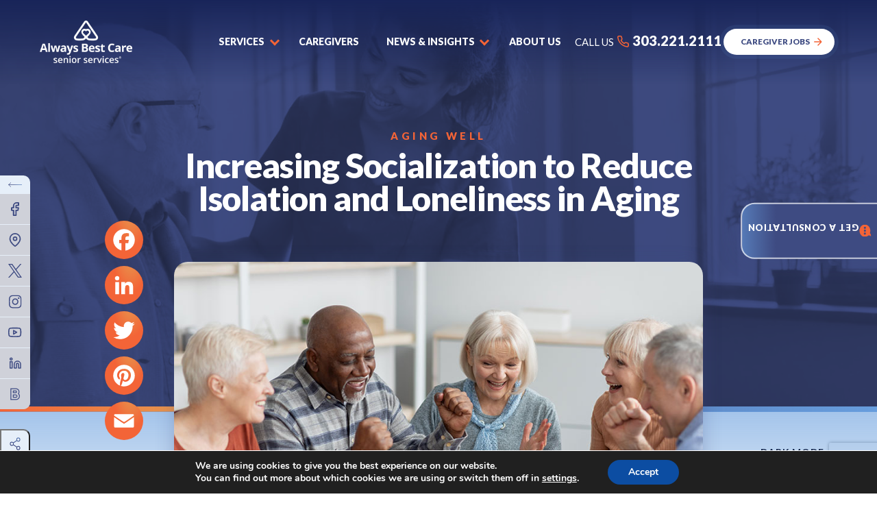

--- FILE ---
content_type: text/html; charset=UTF-8
request_url: https://alwaysbestcare.com/boulder-county/resources/increasing-socialization-to-reduce-isolation-and-loneliness-in-aging/
body_size: 44693
content:
<!DOCTYPE html><html lang="en-US" prefix="og: https://ogp.me/ns#" ><head><script data-no-optimize="1">var litespeed_docref=sessionStorage.getItem("litespeed_docref");litespeed_docref&&(Object.defineProperty(document,"referrer",{get:function(){return litespeed_docref}}),sessionStorage.removeItem("litespeed_docref"));</script> <meta charset="UTF-8"><meta name="viewport" content="width=device-width, initial-scale=1"><meta http-equiv="X-UA-Compatible" content="default-src 'self'; img-src https://*; child-src 'none';" > <script type="text/javascript">/*  */
 var gform;gform||(document.addEventListener("gform_main_scripts_loaded",function(){gform.scriptsLoaded=!0}),document.addEventListener("gform/theme/scripts_loaded",function(){gform.themeScriptsLoaded=!0}),window.addEventListener("DOMContentLoaded",function(){gform.domLoaded=!0}),gform={domLoaded:!1,scriptsLoaded:!1,themeScriptsLoaded:!1,isFormEditor:()=>"function"==typeof InitializeEditor,callIfLoaded:function(o){return!(!gform.domLoaded||!gform.scriptsLoaded||!gform.themeScriptsLoaded&&!gform.isFormEditor()||(gform.isFormEditor()&&console.warn("The use of gform.initializeOnLoaded() is deprecated in the form editor context and will be removed in Gravity Forms 3.1."),o(),0))},initializeOnLoaded:function(o){gform.callIfLoaded(o)||(document.addEventListener("gform_main_scripts_loaded",()=>{gform.scriptsLoaded=!0,gform.callIfLoaded(o)}),document.addEventListener("gform/theme/scripts_loaded",()=>{gform.themeScriptsLoaded=!0,gform.callIfLoaded(o)}),window.addEventListener("DOMContentLoaded",()=>{gform.domLoaded=!0,gform.callIfLoaded(o)}))},hooks:{action:{},filter:{}},addAction:function(o,r,e,t){gform.addHook("action",o,r,e,t)},addFilter:function(o,r,e,t){gform.addHook("filter",o,r,e,t)},doAction:function(o){gform.doHook("action",o,arguments)},applyFilters:function(o){return gform.doHook("filter",o,arguments)},removeAction:function(o,r){gform.removeHook("action",o,r)},removeFilter:function(o,r,e){gform.removeHook("filter",o,r,e)},addHook:function(o,r,e,t,n){null==gform.hooks[o][r]&&(gform.hooks[o][r]=[]);var d=gform.hooks[o][r];null==n&&(n=r+"_"+d.length),gform.hooks[o][r].push({tag:n,callable:e,priority:t=null==t?10:t})},doHook:function(r,o,e){var t;if(e=Array.prototype.slice.call(e,1),null!=gform.hooks[r][o]&&((o=gform.hooks[r][o]).sort(function(o,r){return o.priority-r.priority}),o.forEach(function(o){"function"!=typeof(t=o.callable)&&(t=window[t]),"action"==r?t.apply(null,e):e[0]=t.apply(null,e)})),"filter"==r)return e[0]},removeHook:function(o,r,t,n){var e;null!=gform.hooks[o][r]&&(e=(e=gform.hooks[o][r]).filter(function(o,r,e){return!!(null!=n&&n!=o.tag||null!=t&&t!=o.priority)}),gform.hooks[o][r]=e)}}); 
/*  */</script> <title>
Increasing Socialization To Reduce Isolation And Loneliness In Aging | In-Home Senior Care In Longmont, CO</title><link rel="profile" href="https://gmpg.org/xfn/11"><link rel="pingback" href="https://alwaysbestcare.com/boulder-county/xmlrpc.php"><link rel="preconnect" href="https://fonts.gstatic.com"><link data-optimized="1" rel="stylesheet" href="https://cdn.alwaysbestcare.com/boulder-county/wp-content/litespeed/css/125/b2a4e03362014faa2798c6e7cd93ab82.css?ver=3ab82" media="all"
type="text/css"><link rel="shortcut icon" href="https://alwaysbestcare.com/boulder-county/wp-content/themes/digitalexpress/lm-assets/img/favicon.ico"/><link rel="apple-touch-icon" href="https://cdn.alwaysbestcare.com/boulder-county/wp-content/themes/digitalexpress/lm-assets/img/favicon.png"><meta name="description" content="Many seniors enjoy their independence and the ability to age in place, and that can be a wonderful thing. They can take comfort in the familiarity of their"/><meta name="robots" content="follow, index, max-snippet:-1, max-video-preview:-1, max-image-preview:large"/><link rel="canonical" href="https://alwaysbestcare.com/boulder-county/resources/increasing-socialization-to-reduce-isolation-and-loneliness-in-aging/" /><meta property="og:locale" content="en_US" /><meta property="og:type" content="article" /><meta property="og:title" content="Increasing Socialization To Reduce Isolation And Loneliness In Aging | In-Home Senior Care In Longmont, CO" /><meta property="og:description" content="Many seniors enjoy their independence and the ability to age in place, and that can be a wonderful thing. They can take comfort in the familiarity of their" /><meta property="og:url" content="https://alwaysbestcare.com/boulder-county/resources/increasing-socialization-to-reduce-isolation-and-loneliness-in-aging/" /><meta property="og:site_name" content="In-Home Senior Care in Longmont, CO" /><meta property="article:section" content="Aging Well" /><meta property="og:updated_time" content="2024-05-10T15:09:31+00:00" /><meta property="og:image" content="https://cdn.alwaysbestcare.com/boulder-county/wp-content/uploads/sites/125/2024/05/Increasing-Socialization.jpg" /><meta property="og:image:secure_url" content="https://cdn.alwaysbestcare.com/boulder-county/wp-content/uploads/sites/125/2024/05/Increasing-Socialization.jpg" /><meta property="og:image:width" content="900" /><meta property="og:image:height" content="550" /><meta property="og:image:alt" content="Increasing Socialization to Reduce Isolation and Loneliness in Aging" /><meta property="og:image:type" content="image/jpeg" /><meta property="article:published_time" content="2024-05-10T15:09:27+00:00" /><meta property="article:modified_time" content="2024-05-10T15:09:31+00:00" /><meta name="twitter:card" content="summary_large_image" /><meta name="twitter:title" content="Increasing Socialization To Reduce Isolation And Loneliness In Aging | In-Home Senior Care In Longmont, CO" /><meta name="twitter:description" content="Many seniors enjoy their independence and the ability to age in place, and that can be a wonderful thing. They can take comfort in the familiarity of their" /><meta name="twitter:image" content="https://cdn.alwaysbestcare.com/boulder-county/wp-content/uploads/sites/125/2024/05/Increasing-Socialization.jpg" /><meta name="twitter:label1" content="Written by" /><meta name="twitter:data1" content="matthew" /><meta name="twitter:label2" content="Time to read" /><meta name="twitter:data2" content="3 minutes" /> <script type="application/ld+json" class="rank-math-schema-pro">{"@context":"https://schema.org","@graph":[{"@type":["Person","Organization"],"@id":"https://alwaysbestcare.com/boulder-county/#person","name":"matthew"},{"@type":"WebSite","@id":"https://alwaysbestcare.com/boulder-county/#website","url":"https://alwaysbestcare.com/boulder-county","name":"In-Home Senior Care in Longmont, CO","publisher":{"@id":"https://alwaysbestcare.com/boulder-county/#person"},"inLanguage":"en-US"},{"@type":"ImageObject","@id":"https://cdn.alwaysbestcare.com/boulder-county/wp-content/uploads/sites/125/2024/05/Increasing-Socialization.jpg","url":"https://cdn.alwaysbestcare.com/boulder-county/wp-content/uploads/sites/125/2024/05/Increasing-Socialization.jpg","width":"900","height":"550","inLanguage":"en-US"},{"@type":"WebPage","@id":"https://alwaysbestcare.com/boulder-county/resources/increasing-socialization-to-reduce-isolation-and-loneliness-in-aging/#webpage","url":"https://alwaysbestcare.com/boulder-county/resources/increasing-socialization-to-reduce-isolation-and-loneliness-in-aging/","name":"Increasing Socialization To Reduce Isolation And Loneliness In Aging | In-Home Senior Care In Longmont, CO","datePublished":"2024-05-10T15:09:27+00:00","dateModified":"2024-05-10T15:09:31+00:00","isPartOf":{"@id":"https://alwaysbestcare.com/boulder-county/#website"},"primaryImageOfPage":{"@id":"https://cdn.alwaysbestcare.com/boulder-county/wp-content/uploads/sites/125/2024/05/Increasing-Socialization.jpg"},"inLanguage":"en-US"},{"@type":"Person","@id":"https://alwaysbestcare.com/boulder-county/author/matthew/","name":"matthew","url":"https://alwaysbestcare.com/boulder-county/author/matthew/","image":{"@type":"ImageObject","@id":"https://secure.gravatar.com/avatar/2cd57d6a5f48c2ec08acc49733f52476f5f45247ea837e191bb9c25eda33a698?s=96&amp;d=mm&amp;r=g","url":"https://secure.gravatar.com/avatar/2cd57d6a5f48c2ec08acc49733f52476f5f45247ea837e191bb9c25eda33a698?s=96&amp;d=mm&amp;r=g","caption":"matthew","inLanguage":"en-US"}},{"@type":"BlogPosting","headline":"Increasing Socialization To Reduce Isolation And Loneliness In Aging | In-Home Senior Care In Longmont, CO","datePublished":"2024-05-10T15:09:27+00:00","dateModified":"2024-05-10T15:09:31+00:00","articleSection":"Aging Well","author":{"@id":"https://alwaysbestcare.com/boulder-county/author/matthew/","name":"matthew"},"publisher":{"@id":"https://alwaysbestcare.com/boulder-county/#person"},"description":"Many seniors enjoy their independence and the ability to age in place, and that can be a wonderful thing. They can take comfort in the familiarity of their","name":"Increasing Socialization To Reduce Isolation And Loneliness In Aging | In-Home Senior Care In Longmont, CO","@id":"https://alwaysbestcare.com/boulder-county/resources/increasing-socialization-to-reduce-isolation-and-loneliness-in-aging/#richSnippet","isPartOf":{"@id":"https://alwaysbestcare.com/boulder-county/resources/increasing-socialization-to-reduce-isolation-and-loneliness-in-aging/#webpage"},"image":{"@id":"https://cdn.alwaysbestcare.com/boulder-county/wp-content/uploads/sites/125/2024/05/Increasing-Socialization.jpg"},"inLanguage":"en-US","mainEntityOfPage":{"@id":"https://alwaysbestcare.com/boulder-county/resources/increasing-socialization-to-reduce-isolation-and-loneliness-in-aging/#webpage"}}]}</script> <link rel='dns-prefetch' href='//static.addtoany.com' /><link rel='dns-prefetch' href='//www.google.com' /><link rel='dns-prefetch' href='//fonts.googleapis.com' /><link rel="alternate" title="oEmbed (JSON)" type="application/json+oembed" href="https://alwaysbestcare.com/boulder-county/wp-json/oembed/1.0/embed?url=https%3A%2F%2Falwaysbestcare.com%2Fboulder-county%2Fresources%2Fincreasing-socialization-to-reduce-isolation-and-loneliness-in-aging%2F" /><link rel="alternate" title="oEmbed (XML)" type="text/xml+oembed" href="https://alwaysbestcare.com/boulder-county/wp-json/oembed/1.0/embed?url=https%3A%2F%2Falwaysbestcare.com%2Fboulder-county%2Fresources%2Fincreasing-socialization-to-reduce-isolation-and-loneliness-in-aging%2F&#038;format=xml" /><style id='wp-img-auto-sizes-contain-inline-css' type='text/css'>img:is([sizes=auto i],[sizes^="auto," i]){contain-intrinsic-size:3000px 1500px}</style><link rel="preload"  href='https://cdn.alwaysbestcare.com/boulder-county/wp-content/plugins/litespeed-cache/assets/css/litespeed-dummy.css?ver=6.9' as="style" onload="this.onload=null;this.rel='stylesheet'"  />
<noscript><link rel='stylesheet'  href='https://cdn.alwaysbestcare.com/boulder-county/wp-content/plugins/litespeed-cache/assets/css/litespeed-dummy.css?ver=6.9' type='text/css' media='all' />
</noscript><link rel="preload"  href='https://fonts.googleapis.com/css2?family=Lato%3Aital%2Cwght%400%2C300%3B0%2C400%3B0%2C500%3B0%2C600%3B0%2C700%3B0%2C800%3B0%2C900%3B1%2C300%3B1%2C400%3B1%2C500%3B1%2C600%3B1%2C700%3B1%2C800%3B1%2C900&#038;display=swap&#038;ver=6.9' as="style" onload="this.onload=null;this.rel='stylesheet'"  />
<noscript><link rel='stylesheet'  href='https://fonts.googleapis.com/css2?family=Lato%3Aital%2Cwght%400%2C300%3B0%2C400%3B0%2C500%3B0%2C600%3B0%2C700%3B0%2C800%3B0%2C900%3B1%2C300%3B1%2C400%3B1%2C500%3B1%2C600%3B1%2C700%3B1%2C800%3B1%2C900&#038;display=swap&#038;ver=6.9' type='text/css' media='all' />
</noscript><link rel="preload"  href='https://cdn.alwaysbestcare.com/boulder-county/wp-includes/css/dist/block-library/style.min.css?ver=6.9' as="style" onload="this.onload=null;this.rel='stylesheet'"  />
<noscript><link rel='stylesheet'  href='https://cdn.alwaysbestcare.com/boulder-county/wp-includes/css/dist/block-library/style.min.css?ver=6.9' type='text/css' media='all' />
</noscript><style id='wp-block-list-inline-css' type='text/css'>ol,ul{box-sizing:border-box}:root :where(.wp-block-list.has-background){padding:1.25em 2.375em}</style><style id='wp-block-paragraph-inline-css' type='text/css'>.is-small-text{font-size:.875em}.is-regular-text{font-size:1em}.is-large-text{font-size:2.25em}.is-larger-text{font-size:3em}.has-drop-cap:not(:focus):first-letter{float:left;font-size:8.4em;font-style:normal;font-weight:100;line-height:.68;margin:.05em .1em 0 0;text-transform:uppercase}body.rtl .has-drop-cap:not(:focus):first-letter{float:none;margin-left:.1em}p.has-drop-cap.has-background{overflow:hidden}:root :where(p.has-background){padding:1.25em 2.375em}:where(p.has-text-color:not(.has-link-color)) a{color:inherit}p.has-text-align-left[style*="writing-mode:vertical-lr"],p.has-text-align-right[style*="writing-mode:vertical-rl"]{rotate:180deg}</style><style id='global-styles-inline-css' type='text/css'>:root{--wp--preset--aspect-ratio--square:1;--wp--preset--aspect-ratio--4-3:4/3;--wp--preset--aspect-ratio--3-4:3/4;--wp--preset--aspect-ratio--3-2:3/2;--wp--preset--aspect-ratio--2-3:2/3;--wp--preset--aspect-ratio--16-9:16/9;--wp--preset--aspect-ratio--9-16:9/16;--wp--preset--color--black:#000000;--wp--preset--color--cyan-bluish-gray:#abb8c3;--wp--preset--color--white:#ffffff;--wp--preset--color--pale-pink:#f78da7;--wp--preset--color--vivid-red:#cf2e2e;--wp--preset--color--luminous-vivid-orange:#ff6900;--wp--preset--color--luminous-vivid-amber:#fcb900;--wp--preset--color--light-green-cyan:#7bdcb5;--wp--preset--color--vivid-green-cyan:#00d084;--wp--preset--color--pale-cyan-blue:#8ed1fc;--wp--preset--color--vivid-cyan-blue:#0693e3;--wp--preset--color--vivid-purple:#9b51e0;--wp--preset--gradient--vivid-cyan-blue-to-vivid-purple:linear-gradient(135deg,rgb(6,147,227) 0%,rgb(155,81,224) 100%);--wp--preset--gradient--light-green-cyan-to-vivid-green-cyan:linear-gradient(135deg,rgb(122,220,180) 0%,rgb(0,208,130) 100%);--wp--preset--gradient--luminous-vivid-amber-to-luminous-vivid-orange:linear-gradient(135deg,rgb(252,185,0) 0%,rgb(255,105,0) 100%);--wp--preset--gradient--luminous-vivid-orange-to-vivid-red:linear-gradient(135deg,rgb(255,105,0) 0%,rgb(207,46,46) 100%);--wp--preset--gradient--very-light-gray-to-cyan-bluish-gray:linear-gradient(135deg,rgb(238,238,238) 0%,rgb(169,184,195) 100%);--wp--preset--gradient--cool-to-warm-spectrum:linear-gradient(135deg,rgb(74,234,220) 0%,rgb(151,120,209) 20%,rgb(207,42,186) 40%,rgb(238,44,130) 60%,rgb(251,105,98) 80%,rgb(254,248,76) 100%);--wp--preset--gradient--blush-light-purple:linear-gradient(135deg,rgb(255,206,236) 0%,rgb(152,150,240) 100%);--wp--preset--gradient--blush-bordeaux:linear-gradient(135deg,rgb(254,205,165) 0%,rgb(254,45,45) 50%,rgb(107,0,62) 100%);--wp--preset--gradient--luminous-dusk:linear-gradient(135deg,rgb(255,203,112) 0%,rgb(199,81,192) 50%,rgb(65,88,208) 100%);--wp--preset--gradient--pale-ocean:linear-gradient(135deg,rgb(255,245,203) 0%,rgb(182,227,212) 50%,rgb(51,167,181) 100%);--wp--preset--gradient--electric-grass:linear-gradient(135deg,rgb(202,248,128) 0%,rgb(113,206,126) 100%);--wp--preset--gradient--midnight:linear-gradient(135deg,rgb(2,3,129) 0%,rgb(40,116,252) 100%);--wp--preset--font-size--small:13px;--wp--preset--font-size--medium:20px;--wp--preset--font-size--large:36px;--wp--preset--font-size--x-large:42px;--wp--preset--spacing--20:0.44rem;--wp--preset--spacing--30:0.67rem;--wp--preset--spacing--40:1rem;--wp--preset--spacing--50:1.5rem;--wp--preset--spacing--60:2.25rem;--wp--preset--spacing--70:3.38rem;--wp--preset--spacing--80:5.06rem;--wp--preset--shadow--natural:6px 6px 9px rgba(0, 0, 0, 0.2);--wp--preset--shadow--deep:12px 12px 50px rgba(0, 0, 0, 0.4);--wp--preset--shadow--sharp:6px 6px 0px rgba(0, 0, 0, 0.2);--wp--preset--shadow--outlined:6px 6px 0px -3px rgb(255, 255, 255), 6px 6px rgb(0, 0, 0);--wp--preset--shadow--crisp:6px 6px 0px rgb(0, 0, 0)}:where(.is-layout-flex){gap:.5em}:where(.is-layout-grid){gap:.5em}body .is-layout-flex{display:flex}.is-layout-flex{flex-wrap:wrap;align-items:center}.is-layout-flex>:is(*,div){margin:0}body .is-layout-grid{display:grid}.is-layout-grid>:is(*,div){margin:0}:where(.wp-block-columns.is-layout-flex){gap:2em}:where(.wp-block-columns.is-layout-grid){gap:2em}:where(.wp-block-post-template.is-layout-flex){gap:1.25em}:where(.wp-block-post-template.is-layout-grid){gap:1.25em}.has-black-color{color:var(--wp--preset--color--black)!important}.has-cyan-bluish-gray-color{color:var(--wp--preset--color--cyan-bluish-gray)!important}.has-white-color{color:var(--wp--preset--color--white)!important}.has-pale-pink-color{color:var(--wp--preset--color--pale-pink)!important}.has-vivid-red-color{color:var(--wp--preset--color--vivid-red)!important}.has-luminous-vivid-orange-color{color:var(--wp--preset--color--luminous-vivid-orange)!important}.has-luminous-vivid-amber-color{color:var(--wp--preset--color--luminous-vivid-amber)!important}.has-light-green-cyan-color{color:var(--wp--preset--color--light-green-cyan)!important}.has-vivid-green-cyan-color{color:var(--wp--preset--color--vivid-green-cyan)!important}.has-pale-cyan-blue-color{color:var(--wp--preset--color--pale-cyan-blue)!important}.has-vivid-cyan-blue-color{color:var(--wp--preset--color--vivid-cyan-blue)!important}.has-vivid-purple-color{color:var(--wp--preset--color--vivid-purple)!important}.has-black-background-color{background-color:var(--wp--preset--color--black)!important}.has-cyan-bluish-gray-background-color{background-color:var(--wp--preset--color--cyan-bluish-gray)!important}.has-white-background-color{background-color:var(--wp--preset--color--white)!important}.has-pale-pink-background-color{background-color:var(--wp--preset--color--pale-pink)!important}.has-vivid-red-background-color{background-color:var(--wp--preset--color--vivid-red)!important}.has-luminous-vivid-orange-background-color{background-color:var(--wp--preset--color--luminous-vivid-orange)!important}.has-luminous-vivid-amber-background-color{background-color:var(--wp--preset--color--luminous-vivid-amber)!important}.has-light-green-cyan-background-color{background-color:var(--wp--preset--color--light-green-cyan)!important}.has-vivid-green-cyan-background-color{background-color:var(--wp--preset--color--vivid-green-cyan)!important}.has-pale-cyan-blue-background-color{background-color:var(--wp--preset--color--pale-cyan-blue)!important}.has-vivid-cyan-blue-background-color{background-color:var(--wp--preset--color--vivid-cyan-blue)!important}.has-vivid-purple-background-color{background-color:var(--wp--preset--color--vivid-purple)!important}.has-black-border-color{border-color:var(--wp--preset--color--black)!important}.has-cyan-bluish-gray-border-color{border-color:var(--wp--preset--color--cyan-bluish-gray)!important}.has-white-border-color{border-color:var(--wp--preset--color--white)!important}.has-pale-pink-border-color{border-color:var(--wp--preset--color--pale-pink)!important}.has-vivid-red-border-color{border-color:var(--wp--preset--color--vivid-red)!important}.has-luminous-vivid-orange-border-color{border-color:var(--wp--preset--color--luminous-vivid-orange)!important}.has-luminous-vivid-amber-border-color{border-color:var(--wp--preset--color--luminous-vivid-amber)!important}.has-light-green-cyan-border-color{border-color:var(--wp--preset--color--light-green-cyan)!important}.has-vivid-green-cyan-border-color{border-color:var(--wp--preset--color--vivid-green-cyan)!important}.has-pale-cyan-blue-border-color{border-color:var(--wp--preset--color--pale-cyan-blue)!important}.has-vivid-cyan-blue-border-color{border-color:var(--wp--preset--color--vivid-cyan-blue)!important}.has-vivid-purple-border-color{border-color:var(--wp--preset--color--vivid-purple)!important}.has-vivid-cyan-blue-to-vivid-purple-gradient-background{background:var(--wp--preset--gradient--vivid-cyan-blue-to-vivid-purple)!important}.has-light-green-cyan-to-vivid-green-cyan-gradient-background{background:var(--wp--preset--gradient--light-green-cyan-to-vivid-green-cyan)!important}.has-luminous-vivid-amber-to-luminous-vivid-orange-gradient-background{background:var(--wp--preset--gradient--luminous-vivid-amber-to-luminous-vivid-orange)!important}.has-luminous-vivid-orange-to-vivid-red-gradient-background{background:var(--wp--preset--gradient--luminous-vivid-orange-to-vivid-red)!important}.has-very-light-gray-to-cyan-bluish-gray-gradient-background{background:var(--wp--preset--gradient--very-light-gray-to-cyan-bluish-gray)!important}.has-cool-to-warm-spectrum-gradient-background{background:var(--wp--preset--gradient--cool-to-warm-spectrum)!important}.has-blush-light-purple-gradient-background{background:var(--wp--preset--gradient--blush-light-purple)!important}.has-blush-bordeaux-gradient-background{background:var(--wp--preset--gradient--blush-bordeaux)!important}.has-luminous-dusk-gradient-background{background:var(--wp--preset--gradient--luminous-dusk)!important}.has-pale-ocean-gradient-background{background:var(--wp--preset--gradient--pale-ocean)!important}.has-electric-grass-gradient-background{background:var(--wp--preset--gradient--electric-grass)!important}.has-midnight-gradient-background{background:var(--wp--preset--gradient--midnight)!important}.has-small-font-size{font-size:var(--wp--preset--font-size--small)!important}.has-medium-font-size{font-size:var(--wp--preset--font-size--medium)!important}.has-large-font-size{font-size:var(--wp--preset--font-size--large)!important}.has-x-large-font-size{font-size:var(--wp--preset--font-size--x-large)!important}</style><style id='classic-theme-styles-inline-css' type='text/css'>/*! This file is auto-generated */
.wp-block-button__link{color:#fff;background-color:#32373c;border-radius:9999px;box-shadow:none;text-decoration:none;padding:calc(.667em + 2px) calc(1.333em + 2px);font-size:1.125em}.wp-block-file__button{background:#32373c;color:#fff;text-decoration:none}</style><link rel="preload"  href='https://cdn.alwaysbestcare.com/boulder-county/wp-content/plugins/review-manager/assets/css/owl.carousel.min.css?ver=6.9' as="style" onload="this.onload=null;this.rel='stylesheet'"  />
<noscript><link rel='stylesheet'  href='https://cdn.alwaysbestcare.com/boulder-county/wp-content/plugins/review-manager/assets/css/owl.carousel.min.css?ver=6.9' type='text/css' media='all' />
</noscript><link rel="preload"  href='https://cdn.alwaysbestcare.com/boulder-county/wp-content/plugins/review-manager/assets/css/owl.theme.default.min.css?ver=6.9' as="style" onload="this.onload=null;this.rel='stylesheet'"  />
<noscript><link rel='stylesheet'  href='https://cdn.alwaysbestcare.com/boulder-county/wp-content/plugins/review-manager/assets/css/owl.theme.default.min.css?ver=6.9' type='text/css' media='all' />
</noscript><link rel="preload"  href='https://cdn.alwaysbestcare.com/boulder-county/wp-content/plugins/review-manager/assets/css/style.css?ver=6.9' as="style" onload="this.onload=null;this.rel='stylesheet'"  />
<noscript><link rel='stylesheet'  href='https://cdn.alwaysbestcare.com/boulder-county/wp-content/plugins/review-manager/assets/css/style.css?ver=6.9' type='text/css' media='all' />
</noscript><link rel="preload"  href='https://cdn.alwaysbestcare.com/boulder-county/wp-content/plugins/easy-table-of-contents/assets/css/screen.min.css?ver=6.9' as="style" onload="this.onload=null;this.rel='stylesheet'"  />
<noscript><link rel='stylesheet'  href='https://cdn.alwaysbestcare.com/boulder-county/wp-content/plugins/easy-table-of-contents/assets/css/screen.min.css?ver=6.9' type='text/css' media='all' />
</noscript><style id='ez-toc-inline-css' type='text/css'>div#ez-toc-container p.ez-toc-title{font-size:120%}div#ez-toc-container p.ez-toc-title{font-weight:500}div#ez-toc-container ul li{font-size:95%}div#ez-toc-container nav ul ul li ul li{font-size:90%!important}.ez-toc-container-direction{direction:ltr}.ez-toc-counter ul{counter-reset:item}.ez-toc-counter nav ul li a::before{content:counters(item,".",decimal) ". ";display:inline-block;counter-increment:item;flex-grow:0;flex-shrink:0;margin-right:.2em;float:left}.ez-toc-widget-direction{direction:ltr}.ez-toc-widget-container ul{counter-reset:item}.ez-toc-widget-container nav ul li a::before{content:counters(item,".",decimal) ". ";display:inline-block;counter-increment:item;flex-grow:0;flex-shrink:0;margin-right:.2em;float:left}</style><link rel="preload"  href='https://cdn.alwaysbestcare.com/boulder-county/wp-content/plugins/newsletter/style.css?ver=7.4.7' as="style" onload="this.onload=null;this.rel='stylesheet'"  />
<noscript><link rel='stylesheet'  href='https://cdn.alwaysbestcare.com/boulder-county/wp-content/plugins/newsletter/style.css?ver=7.4.7' type='text/css' media='all' />
</noscript><link rel="preload"  href='https://cdn.alwaysbestcare.com/boulder-county/wp-content/plugins/add-to-any/addtoany.min.css?ver=1.16' as="style" onload="this.onload=null;this.rel='stylesheet'"  />
<noscript><link rel='stylesheet'  href='https://cdn.alwaysbestcare.com/boulder-county/wp-content/plugins/add-to-any/addtoany.min.css?ver=1.16' type='text/css' media='all' />
</noscript><link data-optimized="1" rel='stylesheet'  href='https://cdn.alwaysbestcare.com/boulder-county/wp-content/litespeed/css/125/2e82d55b519844035190f3ee367e83a4.css?ver=7926a' type='text/css' media='all' /><link rel="preload"  href='https://cdn.alwaysbestcare.com/boulder-county/wp-content/themes/digitalexpress/assets/_dist/css/blog.css?ver=1.8' as="style" onload="this.onload=null;this.rel='stylesheet'"  />
<noscript><link rel='stylesheet'  href='https://cdn.alwaysbestcare.com/boulder-county/wp-content/themes/digitalexpress/assets/_dist/css/blog.css?ver=1.8' type='text/css' media='all' />
</noscript><link rel="preload"  href='https://cdn.alwaysbestcare.com/boulder-county/wp-content/themes/digitalexpress/assets/_dist/css/main.css?ver=1.8' as="style" onload="this.onload=null;this.rel='stylesheet'"  />
<noscript><link rel='stylesheet'  href='https://cdn.alwaysbestcare.com/boulder-county/wp-content/themes/digitalexpress/assets/_dist/css/main.css?ver=1.8' type='text/css' media='all' />
</noscript><link rel="preload"  href='https://cdn.alwaysbestcare.com/boulder-county/wp-content/themes/digitalexpress/assets/vendors/aos/aos.css?ver=1.8' as="style" onload="this.onload=null;this.rel='stylesheet'"  />
<noscript><link rel='stylesheet'  href='https://cdn.alwaysbestcare.com/boulder-county/wp-content/themes/digitalexpress/assets/vendors/aos/aos.css?ver=1.8' type='text/css' media='all' />
</noscript><link rel="preload"  href='https://cdn.alwaysbestcare.com/boulder-county/wp-content/themes/digitalexpress/assets/vendors/swiper/swiper-bundle.min.css?ver=1.8' as="style" onload="this.onload=null;this.rel='stylesheet'"  />
<noscript><link rel='stylesheet'  href='https://cdn.alwaysbestcare.com/boulder-county/wp-content/themes/digitalexpress/assets/vendors/swiper/swiper-bundle.min.css?ver=1.8' type='text/css' media='all' />
</noscript><link rel="preload"  href='https://cdn.alwaysbestcare.com/boulder-county/wp-content/themes/digitalexpress/assets/vendors/floatbox/floatbox.css?ver=1.8' as="style" onload="this.onload=null;this.rel='stylesheet'"  />
<noscript><link rel='stylesheet'  href='https://cdn.alwaysbestcare.com/boulder-county/wp-content/themes/digitalexpress/assets/vendors/floatbox/floatbox.css?ver=1.8' type='text/css' media='all' />
</noscript><link rel="preload"  href='https://cdn.alwaysbestcare.com/boulder-county/wp-content/plugins/gdpr-cookie-compliance/dist/styles/gdpr-main.css?ver=4.8.7' as="style" onload="this.onload=null;this.rel='stylesheet'"  />
<noscript><link rel='stylesheet'  href='https://cdn.alwaysbestcare.com/boulder-county/wp-content/plugins/gdpr-cookie-compliance/dist/styles/gdpr-main.css?ver=4.8.7' type='text/css' media='all' />
</noscript><style id='moove_gdpr_frontend-inline-css' type='text/css'>#moove_gdpr_cookie_modal,#moove_gdpr_cookie_info_bar,.gdpr_cookie_settings_shortcode_content{font-family:Nunito,sans-serif}#moove_gdpr_save_popup_settings_button{background-color:#373737;color:#fff}#moove_gdpr_save_popup_settings_button:hover{background-color:#000}#moove_gdpr_cookie_info_bar .moove-gdpr-info-bar-container .moove-gdpr-info-bar-content a.mgbutton,#moove_gdpr_cookie_info_bar .moove-gdpr-info-bar-container .moove-gdpr-info-bar-content button.mgbutton{background-color:#0C4DA2}#moove_gdpr_cookie_modal .moove-gdpr-modal-content .moove-gdpr-modal-footer-content .moove-gdpr-button-holder a.mgbutton,#moove_gdpr_cookie_modal .moove-gdpr-modal-content .moove-gdpr-modal-footer-content .moove-gdpr-button-holder button.mgbutton,.gdpr_cookie_settings_shortcode_content .gdpr-shr-button.button-green{background-color:#0C4DA2;border-color:#0C4DA2}#moove_gdpr_cookie_modal .moove-gdpr-modal-content .moove-gdpr-modal-footer-content .moove-gdpr-button-holder a.mgbutton:hover,#moove_gdpr_cookie_modal .moove-gdpr-modal-content .moove-gdpr-modal-footer-content .moove-gdpr-button-holder button.mgbutton:hover,.gdpr_cookie_settings_shortcode_content .gdpr-shr-button.button-green:hover{background-color:#fff;color:#0C4DA2}#moove_gdpr_cookie_modal .moove-gdpr-modal-content .moove-gdpr-modal-close i,#moove_gdpr_cookie_modal .moove-gdpr-modal-content .moove-gdpr-modal-close span.gdpr-icon{background-color:#0C4DA2;border:1px solid #0C4DA2}#moove_gdpr_cookie_info_bar span.change-settings-button.focus-g,#moove_gdpr_cookie_info_bar span.change-settings-button:focus{-webkit-box-shadow:0 0 1px 3px #0C4DA2;-moz-box-shadow:0 0 1px 3px #0C4DA2;box-shadow:0 0 1px 3px #0C4DA2}#moove_gdpr_cookie_modal .moove-gdpr-modal-content .moove-gdpr-modal-close i:hover,#moove_gdpr_cookie_modal .moove-gdpr-modal-content .moove-gdpr-modal-close span.gdpr-icon:hover,#moove_gdpr_cookie_info_bar span[data-href]>u.change-settings-button{color:#0C4DA2}#moove_gdpr_cookie_modal .moove-gdpr-modal-content .moove-gdpr-modal-left-content #moove-gdpr-menu li.menu-item-selected a span.gdpr-icon,#moove_gdpr_cookie_modal .moove-gdpr-modal-content .moove-gdpr-modal-left-content #moove-gdpr-menu li.menu-item-selected button span.gdpr-icon{color:inherit}#moove_gdpr_cookie_modal .moove-gdpr-modal-content .moove-gdpr-modal-left-content #moove-gdpr-menu li a span.gdpr-icon,#moove_gdpr_cookie_modal .moove-gdpr-modal-content .moove-gdpr-modal-left-content #moove-gdpr-menu li button span.gdpr-icon{color:inherit}#moove_gdpr_cookie_modal .gdpr-acc-link{line-height:0;font-size:0;color:#fff0;position:absolute}#moove_gdpr_cookie_modal .moove-gdpr-modal-content .moove-gdpr-modal-close:hover i,#moove_gdpr_cookie_modal .moove-gdpr-modal-content .moove-gdpr-modal-left-content #moove-gdpr-menu li a,#moove_gdpr_cookie_modal .moove-gdpr-modal-content .moove-gdpr-modal-left-content #moove-gdpr-menu li button,#moove_gdpr_cookie_modal .moove-gdpr-modal-content .moove-gdpr-modal-left-content #moove-gdpr-menu li button i,#moove_gdpr_cookie_modal .moove-gdpr-modal-content .moove-gdpr-modal-left-content #moove-gdpr-menu li a i,#moove_gdpr_cookie_modal .moove-gdpr-modal-content .moove-gdpr-tab-main .moove-gdpr-tab-main-content a:hover,#moove_gdpr_cookie_info_bar.moove-gdpr-dark-scheme .moove-gdpr-info-bar-container .moove-gdpr-info-bar-content a.mgbutton:hover,#moove_gdpr_cookie_info_bar.moove-gdpr-dark-scheme .moove-gdpr-info-bar-container .moove-gdpr-info-bar-content button.mgbutton:hover,#moove_gdpr_cookie_info_bar.moove-gdpr-dark-scheme .moove-gdpr-info-bar-container .moove-gdpr-info-bar-content a:hover,#moove_gdpr_cookie_info_bar.moove-gdpr-dark-scheme .moove-gdpr-info-bar-container .moove-gdpr-info-bar-content button:hover,#moove_gdpr_cookie_info_bar.moove-gdpr-dark-scheme .moove-gdpr-info-bar-container .moove-gdpr-info-bar-content span.change-settings-button:hover,#moove_gdpr_cookie_info_bar.moove-gdpr-dark-scheme .moove-gdpr-info-bar-container .moove-gdpr-info-bar-content u.change-settings-button:hover,#moove_gdpr_cookie_info_bar span[data-href]>u.change-settings-button,#moove_gdpr_cookie_info_bar.moove-gdpr-dark-scheme .moove-gdpr-info-bar-container .moove-gdpr-info-bar-content a.mgbutton.focus-g,#moove_gdpr_cookie_info_bar.moove-gdpr-dark-scheme .moove-gdpr-info-bar-container .moove-gdpr-info-bar-content button.mgbutton.focus-g,#moove_gdpr_cookie_info_bar.moove-gdpr-dark-scheme .moove-gdpr-info-bar-container .moove-gdpr-info-bar-content a.focus-g,#moove_gdpr_cookie_info_bar.moove-gdpr-dark-scheme .moove-gdpr-info-bar-container .moove-gdpr-info-bar-content button.focus-g,#moove_gdpr_cookie_info_bar.moove-gdpr-dark-scheme .moove-gdpr-info-bar-container .moove-gdpr-info-bar-content a.mgbutton:focus,#moove_gdpr_cookie_info_bar.moove-gdpr-dark-scheme .moove-gdpr-info-bar-container .moove-gdpr-info-bar-content button.mgbutton:focus,#moove_gdpr_cookie_info_bar.moove-gdpr-dark-scheme .moove-gdpr-info-bar-container .moove-gdpr-info-bar-content a:focus,#moove_gdpr_cookie_info_bar.moove-gdpr-dark-scheme .moove-gdpr-info-bar-container .moove-gdpr-info-bar-content button:focus,#moove_gdpr_cookie_info_bar.moove-gdpr-dark-scheme .moove-gdpr-info-bar-container .moove-gdpr-info-bar-content span.change-settings-button.focus-g,span.change-settings-button:focus,#moove_gdpr_cookie_info_bar.moove-gdpr-dark-scheme .moove-gdpr-info-bar-container .moove-gdpr-info-bar-content u.change-settings-button.focus-g,#moove_gdpr_cookie_info_bar.moove-gdpr-dark-scheme .moove-gdpr-info-bar-container .moove-gdpr-info-bar-content u.change-settings-button:focus{color:#0C4DA2}#moove_gdpr_cookie_modal.gdpr_lightbox-hide{display:none}</style> <script type="text/javascript" id="addtoany-core-js-before">/*  */
window.a2a_config=window.a2a_config||{};a2a_config.callbacks=[];a2a_config.overlays=[];a2a_config.templates={};
a2a_config.icon_color="#f36437";

//# sourceURL=addtoany-core-js-before
/*  */</script> <script type="text/javascript" defer async src="https://static.addtoany.com/menu/page.js" id="addtoany-core-js"></script> <script type="text/javascript" id="jquery-core-js-extra">/*  */
var ds = {"ajax_url":"https://alwaysbestcare.com/boulder-county/wp-admin/admin-ajax.php","asset_directory":"https://alwaysbestcare.com/boulder-county/wp-content/themes/digitalexpress/assets/_dist/images/","no_results_text":"\u003Csvg width=\"30\" height=\"30\" class=\"icon icon-icon-location-not-found icon \"  aria-hidden=\"true\" role=\"img\"\u003E\u003Cuse xlink:href=\"#icon-location-not-found\"\u003E\u003C/use\u003E\u003C/svg\u003E\u003Cspan\u003EThere are no offices in the area you are searching. Try another location near you.\u003C/span\u003E","validation_text_search_form":"\u003Csvg width=\"30\" height=\"30\" class=\"icon icon-icon-location-wrong-address icon \"  aria-hidden=\"true\" role=\"img\"\u003E\u003Cuse xlink:href=\"#icon-location-wrong-address\"\u003E\u003C/use\u003E\u003C/svg\u003E\u003Cspan\u003ELocation not found. Please try a different address or zip code.\u003C/span\u003E","successfully_text":"locations found in","default_search_text":"\u003Cspan\u003EFind The\u003Cbr\u003E Best\u003C/span\u003E Senior Care Near You ","query":"{\"page\":0,\"name\":\"increasing-socialization-to-reduce-isolation-and-loneliness-in-aging\",\"error\":\"\",\"m\":\"\",\"p\":0,\"post_parent\":\"\",\"subpost\":\"\",\"subpost_id\":\"\",\"attachment\":\"\",\"attachment_id\":0,\"pagename\":\"\",\"page_id\":0,\"second\":\"\",\"minute\":\"\",\"hour\":\"\",\"day\":0,\"monthnum\":0,\"year\":0,\"w\":0,\"category_name\":\"\",\"tag\":\"\",\"cat\":\"\",\"tag_id\":\"\",\"author\":\"\",\"author_name\":\"\",\"feed\":\"\",\"tb\":\"\",\"paged\":0,\"meta_key\":\"\",\"meta_value\":\"\",\"preview\":\"\",\"s\":\"\",\"sentence\":\"\",\"title\":\"\",\"fields\":\"all\",\"menu_order\":\"\",\"embed\":\"\",\"category__in\":[],\"category__not_in\":[],\"category__and\":[],\"post__in\":[],\"post__not_in\":[],\"post_name__in\":[],\"tag__in\":[],\"tag__not_in\":[],\"tag__and\":[],\"tag_slug__in\":[],\"tag_slug__and\":[],\"post_parent__in\":[],\"post_parent__not_in\":[],\"author__in\":[],\"author__not_in\":[],\"search_columns\":[],\"ignore_sticky_posts\":false,\"suppress_filters\":false,\"cache_results\":true,\"update_post_term_cache\":true,\"update_menu_item_cache\":false,\"lazy_load_term_meta\":true,\"update_post_meta_cache\":true,\"post_type\":\"\",\"posts_per_page\":12,\"nopaging\":false,\"comments_per_page\":\"50\",\"no_found_rows\":false,\"order\":\"DESC\"}"};
//# sourceURL=jquery-core-js-extra
/*  */</script> <script type="text/javascript" src="https://cdn.alwaysbestcare.com/boulder-county/wp-includes/js/jquery/jquery.min.js?ver=3.7.1" id="jquery-core-js"></script> <script data-optimized="1" type="text/javascript" src="https://cdn.alwaysbestcare.com/boulder-county/wp-content/litespeed/js/125/01ef4a0d14890a34e9008b40b7ea7357.js?ver=555dc" id="jquery-migrate-js"></script> <script data-optimized="1" type="text/javascript" defer async src="https://cdn.alwaysbestcare.com/boulder-county/wp-content/litespeed/js/125/03cc9577e51326fb881292e8c536f4d3.js?ver=d6ea4" id="addtoany-jquery-js"></script> <script data-optimized="1" type="text/javascript" defer src="https://cdn.alwaysbestcare.com/boulder-county/wp-content/litespeed/js/125/354e303c0741c02b5a471f662281f8f1.js?ver=1f8f1" id="modernizr-webp-js"></script> <link rel="https://api.w.org/" href="https://alwaysbestcare.com/boulder-county/wp-json/" /><link rel="alternate" title="JSON" type="application/json" href="https://alwaysbestcare.com/boulder-county/wp-json/wp/v2/posts/14228" /><link rel="EditURI" type="application/rsd+xml" title="RSD" href="https://alwaysbestcare.com/boulder-county/xmlrpc.php?rsd" /><meta name="generator" content="WordPress 6.9" /><link rel='shortlink' href='https://alwaysbestcare.com/boulder-county/?p=14228' /><link rel="icon" href="https://cdn.alwaysbestcare.com/boulder-county/wp-content/uploads/sites/125/2022/06/cropped-android-chrome-512x512-1-32x32.png" sizes="32x32" /><link rel="icon" href="https://cdn.alwaysbestcare.com/boulder-county/wp-content/uploads/sites/125/2022/06/cropped-android-chrome-512x512-1-192x192.png" sizes="192x192" /><link rel="apple-touch-icon" href="https://cdn.alwaysbestcare.com/boulder-county/wp-content/uploads/sites/125/2022/06/cropped-android-chrome-512x512-1-180x180.png" /><meta name="msapplication-TileImage" content="https://cdn.alwaysbestcare.com/boulder-county/wp-content/uploads/sites/125/2022/06/cropped-android-chrome-512x512-1-270x270.png" /><style type="text/css" id="wp-custom-css">.rm-close-btn{line-height:30px}.page-id-2065 .m-tabs.-version-1 .l-tbnav__item .c-tbnav__label,.page-id-7095 .m-tabs.-version-1 .l-tbnav__item .c-tbnav__label{font-size:1.6rem;font-weight:600}.page-id-727 .l-content-2.-version-4.m-block .c-block__media .c-image__secondary,.page-id-739 .l-content-2.-version-4.m-block .c-block__media .c-image__secondary{background:radial-gradient(119.17% 304.47% at 67.78% -61.67%,var(--secondary-color2) 0,#ccc 42.71%)}.skilled-indent{padding-left:20px}</style><link rel="preload"  href='https://cdn.alwaysbestcare.com/boulder-county/wp-content/plugins/gravityforms/assets/css/dist/basic.min.css?ver=2.9.2.3' as="style" onload="this.onload=null;this.rel='stylesheet'"  />
<noscript><link rel='stylesheet'  href='https://cdn.alwaysbestcare.com/boulder-county/wp-content/plugins/gravityforms/assets/css/dist/basic.min.css?ver=2.9.2.3' type='text/css' media='all' />
</noscript><link rel="preload"  href='https://cdn.alwaysbestcare.com/boulder-county/wp-content/plugins/gravityforms/assets/css/dist/theme-components.min.css?ver=2.9.2.3' as="style" onload="this.onload=null;this.rel='stylesheet'"  />
<noscript><link rel='stylesheet'  href='https://cdn.alwaysbestcare.com/boulder-county/wp-content/plugins/gravityforms/assets/css/dist/theme-components.min.css?ver=2.9.2.3' type='text/css' media='all' />
</noscript><link rel="preload"  href='https://cdn.alwaysbestcare.com/boulder-county/wp-content/plugins/gravityforms/assets/css/dist/theme.min.css?ver=2.9.2.3' as="style" onload="this.onload=null;this.rel='stylesheet'"  />
<noscript><link rel='stylesheet'  href='https://cdn.alwaysbestcare.com/boulder-county/wp-content/plugins/gravityforms/assets/css/dist/theme.min.css?ver=2.9.2.3' type='text/css' media='all' />
</noscript></head><body data-rsssl=1 class="wp-singular post-template-default single single-post postid-14228 single-format-standard wp-theme-digitalexpress fixed-header">
<noscript><iframe data-lazyloaded="1" src="about:blank" data-src="https://www.googletagmanager.com/ns.html?id=GTM-MSPZ43B"
height="0" width="0" style="display:none;visibility:hidden"></iframe><noscript><iframe src="https://www.googletagmanager.com/ns.html?id=GTM-MSPZ43B"
height="0" width="0" style="display:none;visibility:hidden"></iframe></noscript></noscript>
 <script type='text/javascript'>(function () {
    var a = document.createElement("script");
    var b = document.getElementsByTagName("script")[0];
    a.type = "text/javascript";
    a.src = ('https:' == document.location.protocol ? 'https://' : 'http://') + "js.talkfurther.com/talkfurther_init.min.js";
    a.async = true;
    b.parentNode.insertBefore(a, b);
    })();</script> <div class="svg-sprite"><svg width="0" height="0" style="position:absolute"><symbol viewBox="0 0 12.428 24.24" id="arrow" xmlns="http://www.w3.org/2000/svg"><path data-name="Path 3380" d="M0 0l12.428 11.911L0 24.24v-6.533l5.631-5.8L0 7z"/></symbol><symbol viewBox="0 0 25.809 20.49" id="arrow-orange-right" xmlns="http://www.w3.org/2000/svg"><path data-name="Path 3341" d="M0 5.703h15.564v-5.7l10.244 10.244-10.244 10.246v-6.117H0z" fill="#e55b2b"/></symbol><symbol viewBox="0 0 512 512" id="calendar" xmlns="http://www.w3.org/2000/svg"><circle cx="386" cy="210" r="20"/><path d="M432 40h-26V20c0-11.046-8.954-20-20-20s-20 8.954-20 20v20h-91V20c0-11.046-8.954-20-20-20s-20 8.954-20 20v20h-90V20c0-11.046-8.954-20-20-20s-20 8.954-20 20v20H80C35.888 40 0 75.888 0 120v312c0 44.112 35.888 80 80 80h153c11.046 0 20-8.954 20-20s-8.954-20-20-20H80c-22.056 0-40-17.944-40-40V120c0-22.056 17.944-40 40-40h25v20c0 11.046 8.954 20 20 20s20-8.954 20-20V80h90v20c0 11.046 8.954 20 20 20s20-8.954 20-20V80h91v20c0 11.046 8.954 20 20 20s20-8.954 20-20V80h26c22.056 0 40 17.944 40 40v114c0 11.046 8.954 20 20 20s20-8.954 20-20V120c0-44.112-35.888-80-80-80z"/><path d="M391 270c-66.72 0-121 54.28-121 121s54.28 121 121 121 121-54.28 121-121-54.28-121-121-121zm0 202c-44.663 0-81-36.336-81-81s36.337-81 81-81 81 36.336 81 81-36.337 81-81 81z"/><path d="M420 371h-9v-21c0-11.046-8.954-20-20-20s-20 8.954-20 20v41c0 11.046 8.954 20 20 20h29c11.046 0 20-8.954 20-20s-8.954-20-20-20z"/><circle cx="299" cy="210" r="20"/><circle cx="212" cy="297" r="20"/><circle cx="125" cy="210" r="20"/><circle cx="125" cy="297" r="20"/><circle cx="125" cy="384" r="20"/><circle cx="212" cy="384" r="20"/><circle cx="212" cy="210" r="20"/></symbol><symbol fill="none" viewBox="0 0 29 29" id="chat-icon" xmlns="http://www.w3.org/2000/svg"><g clip-path="url(#adclip0_1351_3880)"><path d="M.906 14.557C.906 22.52 6.623 29 13.65 29c2.969 0 5.846-1.175 8.126-3.313a5.167 5.167 0 014.867 1.365c.533.533 1.45.156 1.45-.6a9.368 9.368 0 00-2.62-6.49c.612-1.716.922-3.531.922-5.405C26.395 6.592 20.678 0 13.65 0 6.623 0 .906 6.592.906 14.557zM16.2 21.24a2.552 2.552 0 01-2.549 2.55 2.552 2.552 0 01-2.548-2.55 2.552 2.552 0 012.548-2.549 2.552 2.552 0 012.55 2.55zm0-6.797a2.552 2.552 0 01-2.549 2.55 2.552 2.552 0 01-2.548-2.55 2.552 2.552 0 012.548-2.548 2.552 2.552 0 012.55 2.548zm0-6.797a2.552 2.552 0 01-2.549 2.55 2.552 2.552 0 01-2.548-2.55 2.552 2.552 0 012.548-2.548 2.552 2.552 0 012.55 2.548z" fill="currentColor"/></g><defs><clipPath id="adclip0_1351_3880"><path fill="#fff" transform="rotate(-90 14.5 14.5)" d="M0 0h29v29H0z"/></clipPath></defs></symbol><symbol fill="none" viewBox="0 0 60 70" id="document-pdf" xmlns="http://www.w3.org/2000/svg"><path fill-rule="evenodd" clip-rule="evenodd" d="M59.25 17.2L42.85.7 41.1 0H2.5L0 2.5V30h5V5h30v17.5l2.5 2.5H55v5h5V19l-.75-1.8zM40 20V5l15 15H40zM2.5 35L0 37.5v30L2.5 70h55l2.5-2.5v-30L57.5 35h-55zM55 60v5H5V40h50v20zm-40-5h-1.6v5H10V45h5.3c3.75 0 5.65 1.8 5.65 5a4.7 4.7 0 01-1.6 3.6A6.65 6.65 0 0115 55zm-.3-7.25h-1.3v4.65h1.3c1.8 0 2.7-.8 2.7-2.35s-.9-2.3-2.7-2.3zM35 57.9a7.4 7.4 0 002.2-5.6c0-5-2.65-7.3-8-7.3h-5.3v15h5.3a8 8 0 005.8-2.1zm-7.75-.65v-9.5h1.65A4.7 4.7 0 0132.4 49a4.55 4.55 0 011.25 3.35 5 5 0 01-1.25 3.6 4.7 4.7 0 01-3.45 1.3h-1.7zM49.5 54.2h-4.85V60h-3.4V45h8.7v2.75h-5.3v3.7h4.85v2.75z" fill="#fff"/></symbol><symbol fill="none" viewBox="0 0 22 22" id="download" xmlns="http://www.w3.org/2000/svg"><path stroke="currentColor" stroke-linecap="round" stroke-linejoin="round" stroke-width="2" d="M7 11l4 4m0 0l4-4m-4 4V7m10 4c0 5.523-4.477 10-10 10S1 16.523 1 11 5.477 1 11 1s10 4.477 10 10z"/></symbol><symbol fill="none" viewBox="0 0 32 39" id="download-book" xmlns="http://www.w3.org/2000/svg"><path stroke="#F36437" stroke-linecap="round" stroke-linejoin="round" stroke-width="3" d="M2 33.25a3.75 3.75 0 013.75-3.75H26M2 33.25A3.75 3.75 0 005.75 37H26V7H5.75A3.75 3.75 0 002 10.75v22.5z"/><path fill="#3E4B82" d="M22.5 18a8.5 8.5 0 100-17 8.5 8.5 0 000 17z"/><path fill="#3E4B82" d="M19.1 9.5l3.4 3.4 3.4-3.4"/><path stroke="#fff" stroke-linecap="round" stroke-linejoin="round" stroke-width="1.4" d="M19.1 9.5l3.4 3.4m0 0l3.4-3.4m-3.4 3.4V6.1M31 9.5a8.5 8.5 0 11-17 0 8.5 8.5 0 0117 0z"/></symbol><symbol fill="none" viewBox="0 0 43 43" id="footer-deсor" xmlns="http://www.w3.org/2000/svg"><path d="M40.64 30.169L24.383 6.437l-.108-.14c-.737-.855-1.701-1.31-2.768-1.29-1.08-.01-2.03.435-2.768 1.29l-.057.068L2.426 30.093l-.048.076c-.985 1.627-.883 3.089-.623 4.028.346 1.252 1.189 2.337 2.254 2.9 2.565 1.358 9.686.798 11.278.652a7.623 7.623 0 005.467-2.404l.755-.805.755.806a7.623 7.623 0 005.466 2.403c.771.07 2.841.24 5.062.24 2.362 0 4.894-.191 6.217-.891 1.065-.565 1.907-1.649 2.254-2.902.259-.938.361-2.4-.624-4.027zm-19.131-.295l-4.153-3.789a2.596 2.596 0 113.67-3.671l.483.482.481-.482a2.596 2.596 0 113.672 3.671l-4.153 3.789zm16.67 3.471c-.127.461-.435.804-.668.927-1.168.618-5.868.63-9.555.287l-.148-.007a4.412 4.412 0 01-3.21-1.392l-.888-.946c.812-.85 1.613-1.68 2.301-2.376 1.517-1.533 4.773-5.475 2.264-8.968-.98-1.364-2.443-2.25-3.912-2.369-.74-.06-1.76.046-2.854.727-1.094-.681-2.113-.788-2.855-.727-1.47.12-2.931 1.005-3.911 2.369-2.51 3.493.746 7.435 2.263 8.968.689.696 1.49 1.526 2.3 2.376l-.887.947a4.413 4.413 0 01-3.21 1.391l-.148.007c-3.687.344-8.387.331-9.555-.287-.233-.123-.54-.466-.668-.927-.131-.473-.045-.973.255-1.484L21.211 8.334c.13-.13.215-.129.268-.128h.059c.058 0 .14-.003.27.129L37.923 31.86c.3.51.386 1.01.255 1.484z" fill="currentColor"/></symbol><symbol fill="none" viewBox="0 0 21 21" id="get-location-icon" xmlns="http://www.w3.org/2000/svg"><path d="M1 10l19-9-9 19-2-8-8-2z" stroke="currentColor" stroke-width="2" stroke-linecap="round" stroke-linejoin="round"/></symbol><symbol viewBox="0 0 32 32" fill="none" id="icon-close" xmlns="http://www.w3.org/2000/svg"><path d="M16 31c8.284 0 15-6.716 15-15 0-8.284-6.716-15-15-15C7.716 1 1 7.716 1 16c0 8.284 6.716 15 15 15zM20.5 11.5l-9 9M11.5 11.5l9 9" stroke="currentColor" stroke-width="2" stroke-linecap="round" stroke-linejoin="round"/></symbol><symbol fill="none" viewBox="0 0 24 17" id="icon-filters" xmlns="http://www.w3.org/2000/svg"><path fill="#3D3D3D" d="M0 4h24v2.25H0zM0 11.5h24v2.25H0z"/><circle cx="16.125" cy="4.375" r="3.375" fill="#3D3D3D" stroke="#fff" stroke-width="2"/><circle cx="7.125" cy="12.625" r="3.375" fill="#3D3D3D" stroke="#fff" stroke-width="2"/></symbol><symbol fill="none" viewBox="0 0 36 42" id="icon-location-default" xmlns="http://www.w3.org/2000/svg"><path fill-rule="evenodd" clip-rule="evenodd" d="M0 18.291C0 8.22 7.924 0 17.765 0c9.84 0 17.765 8.22 17.765 18.291 0 2.335-.86 4.75-2.063 7.019-1.215 2.288-2.851 4.558-4.564 6.637-3.427 4.156-7.289 7.692-9.079 9.262a3.106 3.106 0 01-4.119 0c-1.79-1.57-5.65-5.106-9.078-9.263-1.713-2.078-3.35-4.348-4.564-6.636C.86 23.04 0 20.626 0 18.29z" fill="url(#ala)"/><path d="M8.296 20.67l8.136-11.879.055-.07c.368-.428.851-.656 1.385-.645.54-.006 1.016.217 1.385.645l.03.034 8.136 11.877.024.038c.494.814.442 1.546.312 2.016-.173.627-.595 1.17-1.128 1.452-1.284.68-4.849.4-5.645.326a3.816 3.816 0 01-2.737-1.203l-.378-.403-.378.403a3.815 3.815 0 01-2.736 1.203 29.46 29.46 0 01-2.534.12c-1.182 0-2.45-.095-3.111-.446-.533-.282-.955-.825-1.128-1.452-.13-.47-.181-1.201.312-2.016zm9.576-.148l2.078-1.896a1.3 1.3 0 10-1.837-1.838l-.241.241-.241-.24a1.3 1.3 0 10-1.838 1.837l2.079 1.896zM9.527 22.26c.064.23.218.402.335.464.584.31 2.937.315 4.782.143l.075-.003c.606 0 1.192-.254 1.606-.697l.445-.473a95.768 95.768 0 00-1.152-1.19c-.76-.767-2.39-2.74-1.133-4.489.49-.682 1.222-1.126 1.958-1.185.37-.03.881.023 1.428.364a2.311 2.311 0 011.43-.364c.735.06 1.466.503 1.957 1.185 1.257 1.749-.374 3.722-1.133 4.49-.345.348-.745.763-1.151 1.189l.444.474c.414.442 1 .696 1.607.696l.074.003c1.845.172 4.198.166 4.783-.143.116-.062.27-.233.334-.464.066-.237.023-.487-.128-.743L18.02 9.74c-.064-.066-.107-.065-.134-.065h-.029c-.03 0-.07 0-.135.065L9.655 21.517c-.15.256-.193.506-.128.743z" fill="#fff"/><defs><radialGradient id="ala" cx="0" cy="0" r="1" gradientUnits="userSpaceOnUse" gradientTransform="matrix(-10.3477 50.03755 -65.95692 -13.63981 24.083 -25.893)"><stop stop-color="#E1AD59"/><stop offset=".427" stop-color="#F36437"/></radialGradient></defs></symbol><symbol fill="none" viewBox="0 0 36 36" id="icon-location-not-found" xmlns="http://www.w3.org/2000/svg"><g clip-path="url(#ama)" fill="#679DDD"><path d="M8.958 19.456c-1.013-1.885-1.674-3.643-1.674-5.028 0-5.906 4.81-10.716 10.716-10.716 1.927 0 3.727.52 5.287 1.414l2.58-2.58C23.612 1.04 20.912.14 18 .14 10.125.14 3.712 6.553 3.712 14.428c0 2.257 1.09 4.95 2.637 7.636l2.609-2.608zM35.339.66a1.787 1.787 0 00-2.524 0L.66 32.809a1.787 1.787 0 000 2.524c.351.351.808.52 1.265.52a1.81 1.81 0 001.266-.52l7.25-7.25a89.41 89.41 0 006.285 7.236 1.78 1.78 0 001.273.534c.478 0 .942-.19 1.273-.534C20.6 33.96 32.287 21.838 32.287 14.42c0-2.37-.59-4.606-1.617-6.574l4.662-4.662A1.78 1.78 0 0035.339.66zm-17.34 30.82a87.357 87.357 0 01-5.005-5.942l4.057-4.057c.316.043.625.099.949.099 3.937 0 7.144-3.207 7.144-7.144 0-.324-.057-.633-.099-.95l2.932-2.931c.471 1.202.738 2.51.738 3.881 0 4.493-6.855 12.86-10.715 17.044z"/><path d="M10.856 14.428c0 .921.218 1.779.541 2.587l9.19-9.19c-.808-.323-1.666-.54-2.587-.54-3.938 0-7.144 3.205-7.144 7.143z"/></g><defs><clipPath id="ama"><path fill="#fff" d="M0 0h36v36H0z"/></clipPath></defs></symbol><symbol fill="none" viewBox="0 0 39 39" id="icon-location-wrong-address" xmlns="http://www.w3.org/2000/svg"><g clip-path="url(#ana)"><path d="M37.857 18.357c-.63 0-1.142.512-1.142 1.143 0 9.492-7.723 17.215-17.215 17.215S2.285 28.992 2.285 19.5 10.008 2.285 19.5 2.285c4.215 0 8.198 1.506 11.338 4.261l-3.587 3.587a12.065 12.065 0 00-7.75-2.79c-6.704 0-12.158 5.454-12.158 12.157S12.797 31.657 19.5 31.657 31.657 26.203 31.657 19.5a1.143 1.143 0 00-2.285 0c0 5.443-4.428 9.872-9.872 9.872-5.443 0-9.872-4.429-9.872-9.872s4.429-9.872 9.872-9.872c2.252 0 4.389.75 6.126 2.13L22 15.384a4.82 4.82 0 00-7.314 4.116 4.82 4.82 0 004.814 4.814A4.82 4.82 0 0023.616 17l9.672-9.673a1.14 1.14 0 000-1.616A19.372 19.372 0 0019.5 0 19.372 19.372 0 005.712 5.711 19.373 19.373 0 000 19.5a19.373 19.373 0 005.712 13.788A19.373 19.373 0 0019.5 39a19.372 19.372 0 0013.789-5.712A19.373 19.373 0 0039 19.5c0-.631-.512-1.143-1.143-1.143zM19.5 22.03a2.532 2.532 0 01-2.529-2.53 2.532 2.532 0 012.53-2.528 2.511 2.511 0 011.787.74v.001c.478.478.741 1.113.741 1.788A2.532 2.532 0 0119.5 22.03z" fill="#679DDD"/></g><defs><clipPath id="ana"><path fill="#fff" d="M0 0h39v39H0z"/></clipPath></defs></symbol><symbol viewBox="0 0 104 104" id="lib-icon-2" xmlns="http://www.w3.org/2000/svg"><path fill-rule="evenodd" clip-rule="evenodd" d="M41.6 75.4L72.8 52 41.6 28.6v46.8zM52 0C23.4 0 0 23.4 0 52s23.4 52 52 52 52-23.4 52-52S80.6 0 52 0zm0 93.6c-22.88 0-41.6-18.72-41.6-41.6 0-22.88 18.72-41.6 41.6-41.6 22.88 0 41.6 18.72 41.6 41.6 0 22.88-18.72 41.6-41.6 41.6z" fill="#fff"/></symbol><symbol viewBox="0 0 30 29" id="lib-icon-3" xmlns="http://www.w3.org/2000/svg"><path d="M1.542 28.414c.788.78 2.068.78 2.858 0l10.648-10.56L25.6 28.406c.788.79 2.068.79 2.856 0a2.03 2.03 0 000-2.864L17.92 15.004l10.476-10.39a1.987 1.987 0 000-2.828 2.032 2.032 0 00-2.856 0L15.078 12.162 4.46 1.542a2.017 2.017 0 00-2.856 0 2.03 2.03 0 000 2.864L12.206 15.01 1.544 25.584c-.79.782-.79 2.05-.002 2.83z" fill="#fff"/></symbol><symbol fill="none" viewBox="0 0 12 17" id="lib-icon-arrow-wide" xmlns="http://www.w3.org/2000/svg"><path d="M2 2l6.634 6.634L2 15.27" stroke="currentColor" stroke-width="4"/></symbol><symbol fill="none" viewBox="0 0 22 22" id="lib-icon-arrow1" xmlns="http://www.w3.org/2000/svg"><path d="M11 0L9.061 1.939l7.673 7.686H0v2.75h16.734L9.06 20.061 11 22l11-11L11 0z" fill="currentColor"/></symbol><symbol fill="none" viewBox="0 0 13 16" id="lib-icon-arrow2" xmlns="http://www.w3.org/2000/svg"><path d="M12.823 8.284L.953 15.898c-.236.186-.344.11-.24-.169l4.883-7.276c.104-.28.103-.732-.002-1.011L.714.272C.61-.009.719-.085.956.1l11.866 7.512c.238.184.239.485.002.67z" fill="currentColor"/></symbol><symbol viewBox="0 0 30 21" id="lib-icon-arrow3" xmlns="http://www.w3.org/2000/svg"><path d="M19.402 3.012c.828 0 1.5-.674 1.5-1.506S20.23 0 19.401 0s-1.5.674-1.5 1.506.672 1.506 1.5 1.506zm0 4.473c.828 0 1.5-.674 1.5-1.506s-.672-1.506-1.5-1.506-1.5.674-1.5 1.506c0 .831.672 1.506 1.5 1.506zM1.499 11.958c.828 0 1.5-.674 1.5-1.506 0-.831-.672-1.506-1.5-1.506S0 9.621 0 10.452c0 .832.671 1.506 1.5 1.506zm4.454 0c.828 0 1.499-.674 1.499-1.506 0-.831-.671-1.506-1.5-1.506-.828 0-1.499.675-1.499 1.506 0 .832.671 1.506 1.5 1.506zm4.542 0c.829 0 1.5-.674 1.5-1.506 0-.831-.671-1.506-1.5-1.506-.828 0-1.499.675-1.499 1.506 0 .832.671 1.506 1.5 1.506zm4.452 0c.828 0 1.499-.674 1.499-1.506 0-.831-.671-1.506-1.5-1.506-.827 0-1.499.675-1.499 1.506 0 .832.672 1.506 1.5 1.506zm4.455 0c.828 0 1.5-.674 1.5-1.506 0-.831-.672-1.506-1.5-1.506s-1.5.675-1.5 1.506c0 .832.672 1.506 1.5 1.506zm0 4.563c.828 0 1.5-.674 1.5-1.506s-.672-1.506-1.5-1.506-1.5.674-1.5 1.506.672 1.506 1.5 1.506zm0 4.48c.828 0 1.5-.675 1.5-1.507 0-.831-.672-1.506-1.5-1.506s-1.5.675-1.5 1.506c0 .832.672 1.506 1.5 1.506zM24.04 7.484c.829 0 1.5-.674 1.5-1.506s-.671-1.506-1.5-1.506c-.828 0-1.499.674-1.499 1.506 0 .831.671 1.506 1.5 1.506zm0 4.473c.829 0 1.5-.674 1.5-1.506 0-.831-.671-1.506-1.5-1.506-.828 0-1.499.675-1.499 1.506 0 .832.671 1.506 1.5 1.506zm0 4.563c.829 0 1.5-.674 1.5-1.506s-.671-1.506-1.5-1.506c-.828 0-1.499.674-1.499 1.506s.671 1.506 1.5 1.506zm4.46-4.563c.828 0 1.499-.674 1.499-1.506 0-.831-.671-1.506-1.5-1.506-.828 0-1.499.675-1.499 1.506 0 .832.671 1.506 1.5 1.506z"/></symbol><symbol fill="none" viewBox="0 0 9 14" id="lib-icon-arrow4" xmlns="http://www.w3.org/2000/svg"><path fill-rule="evenodd" clip-rule="evenodd" d="M6.172 6.707L.879 1.414 2.293 0 9 6.707l-6.707 6.707L.879 12l5.293-5.293z" fill="currentColor"/></symbol><symbol fill="none" viewBox="0 0 12 10" id="lib-icon-arrow5" xmlns="http://www.w3.org/2000/svg"><path fill-rule="evenodd" clip-rule="evenodd" d="M7.293 0L5.879 1.414l3.293 3.293L5.879 8l1.414 1.414L12 4.707 7.293 0zm-5 0L.879 1.414l3.293 3.293L.879 8l1.414 1.414L7 4.707 2.293 0z" fill="currentColor"/></symbol><symbol fill="none" viewBox="0 0 16 16" id="lib-icon-arrow6" xmlns="http://www.w3.org/2000/svg"><path fill-rule="evenodd" clip-rule="evenodd" d="M8 0a8 8 0 110 16A8 8 0 018 0zm0 2a6 6 0 100 12A6 6 0 008 2zM4 9h4.586l-1.293 1.293 1.414 1.414L12.414 8 8.707 4.293 7.293 5.707 8.586 7H4v2z" fill="currentColor"/></symbol><symbol fill="none" viewBox="0 0 26 36" id="lib-icon-arrow7" xmlns="http://www.w3.org/2000/svg"><path d="M25.518 18c0 7.39-3.544 13.941-9.006 18 4.343-4.484 7.056-10.892 7.056-18 0-7.108-2.71-13.516-7.05-18a22.382 22.382 0 019 18z" fill="currentColor"/><path d="M16.511 17.998A19.9 19.9 0 018.506 34c3.86-3.986 6.274-9.68 6.274-16.002 0-6.32-2.412-12.011-6.268-15.998a19.9 19.9 0 018 15.998zm-10.007 0C6.504 23.336 4.14 28.068.5 31c2.894-3.237 4.704-7.865 4.704-13.002C5.204 12.861 3.397 8.238.503 5c3.637 2.932 6.001 7.664 6.001 12.998z" fill="currentColor"/></symbol><symbol fill="none" viewBox="0 0 16 12" id="lib-icon-envelop" xmlns="http://www.w3.org/2000/svg"><path fill-rule="evenodd" clip-rule="evenodd" d="M2 0h12a2 2 0 012 2v8a2 2 0 01-2 2H2a2 2 0 01-2-2V2a2 2 0 012-2zm0 5v5h12V4.894L8 8 2 5zm0-2l6 2.988L14 3V2H2v1z" fill="currentColor"/></symbol><symbol fill="none" viewBox="0 0 12 2" id="lib-icon-minus" xmlns="http://www.w3.org/2000/svg"><path fill-rule="evenodd" clip-rule="evenodd" d="M0 2V0h12v2H0z" fill="currentColor"/></symbol><symbol fill="none" viewBox="0 0 16 16" id="lib-icon-phone" xmlns="http://www.w3.org/2000/svg"><path fill-rule="evenodd" clip-rule="evenodd" d="M7.61 8.388c-.541-.542-.989-1.127-1.226-1.602a1.801 1.801 0 01-.148-.38l.48-.48c.105-.106.156-.157.222-.226a4.45 4.45 0 00.356-.416c.457-.617.627-1.288.086-1.893C6.354 1.956 5.664 1.07 5.22.631c-.912-.9-2.4-.78-3.191 0-.383.377-.513.507-.905.905C-1.167 3.83.2 8.571 3.812 12.186c3.612 3.616 8.353 4.984 10.652 2.684.36-.347.67-.656.913-.914.772-.816.889-2.24-.006-3.169-.425-.442-1.271-1.099-2.768-2.17-.548-.485-1.188-.38-1.757-.006-.256.168-.436.332-.776.672l-.48.48a1.799 1.799 0 01-.38-.148c-.473-.237-1.059-.685-1.6-1.227zm3.278 2.905l.596-.597c.102-.102.182-.18.249-.242 1.207.87 1.913 1.423 2.198 1.72.097.1.08.318-.006.408-.22.233-.508.521-.862.862-1.305 1.305-4.902.267-7.837-2.67-2.936-2.94-3.974-6.538-2.682-7.83.39-.396.513-.52.889-.889.06-.059.305-.078.384 0 .308.304.885 1.039 1.728 2.208a10.2 10.2 0 01-.243.25l-.596.595C3.56 6.255 4.47 8.074 6.196 9.802c1.725 1.727 3.545 2.638 4.692 1.49z" fill="currentColor"/></symbol><symbol fill="none" viewBox="0 0 12 15" id="lib-icon-pin" xmlns="http://www.w3.org/2000/svg"><path fill-rule="evenodd" clip-rule="evenodd" d="M4.97 14.08L6 15l1.03-.92C10.323 11.149 12 8.543 12 6.104 12 2.64 9.343 0 6 0S0 2.64 0 6.103c0 2.44 1.678 5.045 4.97 7.978zM6 2c2.24 0 4 1.748 4 4.103 0 1.67-1.298 3.744-4 6.214-2.702-2.47-4-4.544-4-6.214C2 3.748 3.76 2 6 2zm0 1a3 3 0 110 6 3 3 0 010-6zM5 6a1 1 0 112 0 1 1 0 01-2 0z" fill="currentColor"/></symbol><symbol fill="none" viewBox="0 0 12 12" id="lib-icon-plus" xmlns="http://www.w3.org/2000/svg"><path fill-rule="evenodd" clip-rule="evenodd" d="M7 5h5v2H7v5H5V7H0V5h5V0h2v5z" fill="currentColor"/></symbol><symbol fill="none" viewBox="0 0 20 20" id="lib-icon-search" xmlns="http://www.w3.org/2000/svg"><path d="M9 17A8 8 0 109 1a8 8 0 000 16zm10 2l-4.35-4.35" stroke="currentColor" stroke-width="2" stroke-linecap="round" stroke-linejoin="round"/></symbol><symbol fill="none" viewBox="0 0 12 12" id="lib-icon-x" xmlns="http://www.w3.org/2000/svg"><path fill-rule="evenodd" clip-rule="evenodd" d="M5.707 7.121l-4.293 4.293L0 10l4.293-4.293L0 1.414 1.414 0l4.293 4.293L10 0l1.414 1.414-4.293 4.293L11.414 10 10 11.414 5.707 7.121z" fill="currentColor"/></symbol><symbol fill="none" viewBox="0 0 27 10" id="long-arrow" xmlns="http://www.w3.org/2000/svg"><path d="M26.5 5H1m0 0l4 4M1 5l4-4" stroke="url(#bfa)" stroke-linecap="round" stroke-linejoin="round"/><defs><radialGradient id="bfa" cx="0" cy="0" r="1" gradientUnits="userSpaceOnUse" gradientTransform="rotate(127.919 10.103 2.5) scale(12.0846 38.9411)"><stop stop-color="#679DDD"/><stop offset="1" stop-color="#3E4B82"/></radialGradient></defs></symbol><symbol fill="none" viewBox="0 0 22 18" id="mail" xmlns="http://www.w3.org/2000/svg"><path d="M21 3c0-1.1-.9-2-2-2H3c-1.1 0-2 .9-2 2m20 0v12c0 1.1-.9 2-2 2H3c-1.1 0-2-.9-2-2V3m20 0l-10 7L1 3" stroke="currentColor" stroke-width="2" stroke-linecap="round" stroke-linejoin="round"/></symbol><symbol fill="none" viewBox="0 0 38 41" id="paper" xmlns="http://www.w3.org/2000/svg"><mask id="bha" maskUnits="userSpaceOnUse" x="-.146" y="0" width="38" height="41" fill="#000"><path fill="currentColor" d="M-.146 0h38v41h-38z"/><path fill-rule="evenodd" clip-rule="evenodd" d="M37.043 11.288c.083.075.165.15.165.224.083.15.083.224.083.224V38.5c0 .82-.745 1.491-1.656 1.491H2.511c-.911 0-1.657-.67-1.657-1.49V2.49C.854 1.671 1.6 1 2.511 1h22.773c.097 0 .165.026.222.047.04.015.075.028.109.028.083 0 .166.074.248.149l11.18 10.064zm-10.931-.223h8.364l-7.619-6.86-.745-.67v7.53zM2.51 2.49v35.935h33.124v-25.87h-9.523c-.911 0-1.656-.671-1.656-1.491V2.49H2.51zm5.053 14.165h23.022c.414 0 .828.299.828.746s-.332.745-.828.745H7.564c-.497 0-.828-.298-.828-.745 0-.448.331-.746.828-.746zm23.022 4.399H7.564c-.497 0-.828.298-.828.745 0 .448.331.746.828.746h23.022c.497 0 .828-.298.828-.746 0-.447-.414-.745-.828-.745zM7.564 25.528h23.022c.414 0 .828.298.828.746 0 .447-.332.745-.828.745H7.564c-.497 0-.828-.298-.828-.745 0-.448.331-.746.828-.746zm23.022 4.399H7.564c-.497 0-.828.298-.828.745 0 .448.331.746.828.746h23.022c.497 0 .828-.298.828-.746 0-.447-.414-.745-.828-.745zM7.564 34.325h23.022c.414 0 .828.299.828.746s-.332.745-.828.745H7.564c-.497 0-.828-.298-.828-.745s.331-.746.828-.746z"/></mask><path fill-rule="evenodd" clip-rule="evenodd" d="M37.043 11.288c.083.075.165.15.165.224.083.15.083.224.083.224V38.5c0 .82-.745 1.491-1.656 1.491H2.511c-.911 0-1.657-.67-1.657-1.49V2.49C.854 1.671 1.6 1 2.511 1h22.773c.097 0 .165.026.222.047.04.015.075.028.109.028.083 0 .166.074.248.149l11.18 10.064zm-10.931-.223h8.364l-7.619-6.86-.745-.67v7.53zM2.51 2.49v35.935h33.124v-25.87h-9.523c-.911 0-1.656-.671-1.656-1.491V2.49H2.51zm5.053 14.165h23.022c.414 0 .828.299.828.746s-.332.745-.828.745H7.564c-.497 0-.828-.298-.828-.745 0-.448.331-.746.828-.746zm23.022 4.399H7.564c-.497 0-.828.298-.828.745 0 .448.331.746.828.746h23.022c.497 0 .828-.298.828-.746 0-.447-.414-.745-.828-.745zM7.564 25.528h23.022c.414 0 .828.298.828.746 0 .447-.332.745-.828.745H7.564c-.497 0-.828-.298-.828-.745 0-.448.331-.746.828-.746zm23.022 4.399H7.564c-.497 0-.828.298-.828.745 0 .448.331.746.828.746h23.022c.497 0 .828-.298.828-.746 0-.447-.414-.745-.828-.745zM7.564 34.325h23.022c.414 0 .828.299.828.746s-.332.745-.828.745H7.564c-.497 0-.828-.298-.828-.745s.331-.746.828-.746z" fill="currentColor"/><path d="M37.208 11.512h-.1v.026l.013.023.087-.049zm-.165-.224l.067-.074-.067.074zM25.506 1.047l-.035.094.013.003.022-.097zm0 0l.035-.095-.013-.003-.022.098zm.357.177l.067-.075-.067.075zm8.613 9.84v.1h.26l-.194-.174-.066.075zm-8.364 0h-.1v.1h.1v-.1zm.745-6.858l.067-.075-.067.075zm-.745-.671l.067-.075-.167-.15v.225h.1zM2.51 38.425h-.1v.1h.1v-.1zm0-35.934v-.1h-.1v.1h.1zm33.124 35.935v.1h.1v-.1h-.1zm0-25.87h.1v-.1h-.1v.1zM24.455 2.49h.1v-.1h-.1v.1zm12.853 9.021a.28.28 0 00-.075-.176c-.036-.044-.083-.086-.123-.122l-.134.149c.043.038.078.07.104.101.027.033.028.047.028.048h.2zm-.017.224h.1v-.001-.001-.003a.88.88 0 00-.095-.268l-.175.098a.687.687 0 01.07.175v0h.1zm.1.074v-.074h-.2v.074h.2zm0 26.69V11.81h-.2V38.5h.2zm-1.756 1.591c.956 0 1.756-.706 1.756-1.59h-.2c0 .755-.69 1.39-1.556 1.39v.2zm-33.124 0h33.124v-.2H2.511v.2zm-1.757-1.59c0 .884.8 1.59 1.757 1.59v-.2c-.866 0-1.557-.635-1.557-1.39h-.2zm0-36.01v36.01h.2V2.49h-.2zM2.511.9C1.555.9.754 1.606.754 2.491h.2c0-.755.69-1.391 1.557-1.391V.9zM25.2.9H2.51v.2H25.2V.9zm.083 0H25.2v.2h.083V.9zm.257.053C25.483.931 25.4.9 25.284.9v.2c.078 0 .132.02.187.04l.07-.187zM25.528.95l-.044.195.044-.195zm.087.026a.247.247 0 01-.074-.022l-.07.187c.036.014.088.035.144.035v-.2zm.315.174c-.04-.036-.087-.078-.135-.11a.327.327 0 00-.18-.064v.2c.012 0 .033.005.068.029.035.023.07.056.113.094l.134-.149zm11.18 10.065L25.93 1.149l-.134.149 11.18 10.065.134-.149zm-2.634-.25h-8.364v.2h8.364v-.2zM26.79 4.28l7.619 6.859.133-.149-7.618-6.859-.134.15zm-.745-.67l.745.67.134-.149-.745-.67-.134.148zm.167 7.455v-7.53h-.2v7.53h.2zM2.61 38.425V2.492h-.2v35.935h.2zm33.024-.1H2.511v.2h33.124v-.2zm-.1-25.77v25.87h.2v-25.87h-.2zm-9.423.1h9.523v-.2h-9.523v.2zm-1.756-1.59c0 .885.8 1.59 1.756 1.59v-.2c-.866 0-1.556-.635-1.556-1.39h-.2zm0-8.574v8.574h.2V2.49h-.2zm-21.845.1h21.945v-.2H2.51v.2zm28.075 13.965H7.564v.2h23.022v-.2zm.928.846c0-.518-.476-.846-.928-.846v.2c.375 0 .728.27.728.646h.2zm-.928.845c.268 0 .5-.08.667-.23a.806.806 0 00.26-.615h-.2a.607.607 0 01-.194.466c-.123.11-.305.18-.533.18v.2zm-23.022 0h23.022v-.2H7.564v.2zm-.928-.845c0 .25.093.464.26.615.168.15.4.23.668.23v-.2c-.228 0-.41-.068-.533-.18a.607.607 0 01-.195-.465h-.2zm.928-.846c-.268 0-.5.08-.667.23a.806.806 0 00-.26.616h.2c0-.198.071-.356.194-.466.123-.111.305-.18.533-.18v-.2zm0 4.599h23.022v-.2H7.564v.2zm-.728.645c0-.197.072-.356.195-.466.123-.11.305-.18.533-.18v-.2c-.268 0-.5.081-.667.232a.806.806 0 00-.26.614h.2zm.728.646c-.228 0-.41-.069-.533-.18a.607.607 0 01-.195-.466h-.2c0 .25.093.464.26.615.168.15.4.231.668.231v-.2zm23.022 0H7.564v.2h23.022v-.2zm.728-.646a.607.607 0 01-.195.467c-.123.11-.305.179-.533.179v.2c.268 0 .5-.08.667-.23a.806.806 0 00.26-.616h-.2zm-.728-.645c.375 0 .728.269.728.645h.2c0-.518-.476-.845-.928-.845v.2zm0 4.273H7.564v.2h23.022v-.2zm.928.846c0-.519-.476-.846-.928-.846v.2c.375 0 .728.27.728.646h.2zm-.928.845c.268 0 .5-.08.667-.23a.806.806 0 00.26-.615h-.2a.607.607 0 01-.194.466c-.123.11-.305.18-.533.18v.2zm-23.022 0h23.022v-.2H7.564v.2zm-.928-.845c0 .25.093.464.26.614.168.15.4.231.668.231v-.2c-.228 0-.41-.068-.533-.18a.607.607 0 01-.195-.465h-.2zm.928-.846c-.268 0-.5.08-.667.23a.807.807 0 00-.26.616h.2c0-.198.071-.357.194-.467.123-.11.305-.179.533-.179v-.2zm0 4.599h23.022v-.2H7.564v.2zm-.728.645c0-.197.072-.356.195-.466.123-.11.305-.18.533-.18v-.2c-.268 0-.5.081-.667.231a.806.806 0 00-.26.615h.2zm.728.646c-.228 0-.41-.069-.533-.18a.607.607 0 01-.195-.466h-.2c0 .25.093.464.26.615.168.15.4.23.668.23v-.2zm23.022 0H7.564v.2h23.022v-.2zm.728-.646a.607.607 0 01-.195.466c-.123.111-.305.18-.533.18v.2c.268 0 .5-.08.667-.23a.806.806 0 00.26-.616h-.2zm-.728-.645c.375 0 .728.269.728.645h.2c0-.518-.476-.845-.928-.845v.2zm0 4.198H7.564v.2h23.022v-.2zm.928.846c0-.518-.476-.846-.928-.846v.2c.375 0 .728.27.728.646h.2zm-.928.845c.268 0 .5-.08.667-.23a.806.806 0 00.26-.615h-.2a.607.607 0 01-.194.466c-.123.111-.305.18-.533.18v.2zm-23.022 0h23.022v-.2H7.564v.2zm-.928-.845c0 .25.093.464.26.615.168.15.4.23.668.23v-.2c-.228 0-.41-.068-.533-.179a.607.607 0 01-.195-.466h-.2zm.928-.846c-.268 0-.5.081-.667.231a.806.806 0 00-.26.615h.2c0-.198.071-.356.194-.466.123-.111.305-.18.533-.18v-.2z" fill="currentColor" mask="url(#bha)"/></symbol><symbol fill="none" viewBox="0 0 28 28" id="phone" xmlns="http://www.w3.org/2000/svg"><path d="M20.608 17.407v1.933a1.29 1.29 0 01-1.405 1.289 12.753 12.753 0 01-5.56-1.979 12.566 12.566 0 01-3.867-3.866 12.752 12.752 0 01-1.978-5.586A1.289 1.289 0 019.08 7.793h1.934a1.289 1.289 0 011.288 1.108c.082.619.233 1.226.451 1.811a1.288 1.288 0 01-.29 1.36l-.818.818a10.31 10.31 0 003.866 3.866l.819-.818a1.29 1.29 0 011.36-.29c.584.218 1.191.37 1.81.45a1.289 1.289 0 011.108 1.309z" stroke="currentColor" stroke-width="2" stroke-linecap="round" stroke-linejoin="round"/><circle cx="14" cy="14" r="13" stroke="currentColor" stroke-width="2"/></symbol><symbol fill="none" viewBox="0 0 18 19" id="phone2" xmlns="http://www.w3.org/2000/svg"><path d="M3.625 8.575c1.44 2.753 3.755 5.005 6.59 6.406l2.2-2.145c.275-.268.67-.346 1.015-.239 1.12.36 2.325.555 3.57.555.555 0 1 .433 1 .973v3.404c0 .54-.445.973-1 .973-9.39 0-17-7.403-17-16.537 0-.54.45-.973 1-.973h3.5c.555 0 1 .433 1 .973 0 1.211.2 2.383.57 3.473.11.335.03.72-.245.987l-2.2 2.15z" fill="#0F295F"/></symbol><symbol fill="none" viewBox="0 0 23 28" id="pin" xmlns="http://www.w3.org/2000/svg"><path d="M21 11.818C21 19.454 11.5 26 11.5 26S2 19.454 2 11.818c0-2.604 1-5.101 2.782-6.942C6.564 3.034 8.98 2 11.5 2c2.52 0 4.936 1.034 6.718 2.876C19.998 6.716 21 9.214 21 11.818z" stroke="currentColor" stroke-width="2.2" stroke-linecap="round" stroke-linejoin="round"/><path d="M11.5 15.09c1.749 0 3.167-1.464 3.167-3.272 0-1.807-1.418-3.273-3.167-3.273-1.749 0-3.167 1.466-3.167 3.273 0 1.808 1.418 3.273 3.167 3.273z" stroke="currentColor" stroke-width="2.2" stroke-linecap="round" stroke-linejoin="round"/></symbol><symbol fill="none" viewBox="0 0 24 21" id="print" xmlns="http://www.w3.org/2000/svg"><path d="M22.377 3.643h-2.746V1.17a.915.915 0 00-.915-.915H5.444a.915.915 0 00-.916.915v2.472H1.782a.915.915 0 00-.915.915v8.97c0 .506.41.915.916.915h2.746v4.824c0 .306.061.533.297.749.11.1.227.166.37.206.133.037.264.034.398.034h12.971c.134 0 .266.003.398-.034a.881.881 0 00.371-.207c.236-.216.297-.444.297-.749v-1.582-3.24h2.746c.506 0 .916-.41.916-.916v-8.97a.915.915 0 00-.916-.915zM3.156 6.869a.8.8 0 110-1.602.8.8 0 010 1.602zm15.56 12.471H5.444v-7.23h13.272v7.23zm0-15.697H5.444V2.087c0-.506.41-.916.915-.916h11.442c.505 0 .915.41.915.916v1.556z" fill="currentColor"/></symbol><symbol fill="none" viewBox="0 0 19 19" id="search" xmlns="http://www.w3.org/2000/svg"><path d="M8.219 15.438A7.219 7.219 0 108.219 1a7.219 7.219 0 000 14.438zM13.322 13.323L17.5 17.5" stroke="currentColor" stroke-width="2" stroke-linecap="round" stroke-linejoin="round"/></symbol><symbol viewBox="0 0 576 512" fill="currentColor" id="shopping-cart" xmlns="http://www.w3.org/2000/svg"><path d="M528.12 301.319l47.273-208C578.806 78.301 567.391 64 551.99 64H159.208l-9.166-44.81C147.758 8.021 137.93 0 126.529 0H24C10.745 0 0 10.745 0 24v16c0 13.255 10.745 24 24 24h69.883l70.248 343.435C147.325 417.1 136 435.222 136 456c0 30.928 25.072 56 56 56s56-25.072 56-56c0-15.674-6.447-29.835-16.824-40h209.647C430.447 426.165 424 440.326 424 456c0 30.928 25.072 56 56 56s56-25.072 56-56c0-22.172-12.888-41.332-31.579-50.405l5.517-24.276c3.413-15.018-8.002-29.319-23.403-29.319H218.117l-6.545-32h293.145c11.206 0 20.92-7.754 23.403-18.681z"/></symbol><symbol viewBox="0 0 512 512" fill="currentColor" id="sign-in-alt" xmlns="http://www.w3.org/2000/svg"><path d="M416 448h-84c-6.6 0-12-5.4-12-12v-40c0-6.6 5.4-12 12-12h84c17.7 0 32-14.3 32-32V160c0-17.7-14.3-32-32-32h-84c-6.6 0-12-5.4-12-12V76c0-6.6 5.4-12 12-12h84c53 0 96 43 96 96v192c0 53-43 96-96 96zm-47-201L201 79c-15-15-41-4.5-41 17v96H24c-13.3 0-24 10.7-24 24v96c0 13.3 10.7 24 24 24h136v96c0 21.5 26 32 41 17l168-168c9.3-9.4 9.3-24.6 0-34z"/></symbol><symbol viewBox="0 0 17 22" fill="none" id="social-blog" xmlns="http://www.w3.org/2000/svg"><path d="M1.098 20v.75H9.408c2.027 0 3.719-.512 4.982-1.626C15.68 18 16.302 16.461 16.302 14.6c0-.76-.136-1.492-.41-2.187a4.978 4.978 0 00-1.287-1.908 5.419 5.419 0 00-.234-.213 4.38 4.38 0 00.403-.554 5.16 5.16 0 00.784-2.77c0-1.102-.24-2.095-.753-2.95-.512-.871-1.252-1.53-2.193-1.974-.938-.459-2.022-.674-3.228-.674H1.098V20zm8.526-3.27H5.43v-4.236h4.194c.798 0 1.35.22 1.741.588h0l.009.008c.379.346.596.828.596 1.534 0 .683-.213 1.17-.6 1.538-.39.355-.945.568-1.746.568zm-.168-8.232H5.43v-3.18h4.026c.635 0 1.062.163 1.358.418.27.232.436.568.436 1.112 0 .54-.166.919-.462 1.208-.297.274-.715.442-1.332.442z" stroke="currentColor" stroke-width="1.5"/></symbol><symbol fill="none" viewBox="0 0 13 22" id="social-facebook" xmlns="http://www.w3.org/2000/svg"><path d="M12 1H9a5 5 0 00-5 5v3H1v4h3v8h4v-8h3l1-4H8V6a1 1 0 011-1h3V1z" stroke-width="2" stroke="currentColor" stroke-linecap="round" stroke-linejoin="round"/></symbol><symbol fill="none" viewBox="0 0 25 27" id="social-icons" xmlns="http://www.w3.org/2000/svg"><path d="M19.82 18.161a4.407 4.407 0 00-3.267 1.448l-7.276-4.507a4.394 4.394 0 000-3.204l7.276-4.507a4.41 4.41 0 003.268 1.448 4.424 4.424 0 004.42-4.42A4.424 4.424 0 0019.82 0a4.424 4.424 0 00-4.42 4.42 4.4 4.4 0 00.302 1.602l-7.275 4.506A4.41 4.41 0 005.16 9.081 4.424 4.424 0 00.74 13.5a4.424 4.424 0 004.42 4.42c1.293 0 2.459-.56 3.268-1.448l7.275 4.506a4.398 4.398 0 00-.302 1.603A4.424 4.424 0 0019.821 27a4.424 4.424 0 004.42-4.42 4.424 4.424 0 00-4.42-4.419zM17.014 4.42a2.811 2.811 0 012.808-2.808A2.811 2.811 0 0122.63 4.42a2.811 2.811 0 01-2.808 2.808 2.811 2.811 0 01-2.808-2.808zM5.16 16.308A2.811 2.811 0 012.352 13.5a2.811 2.811 0 012.808-2.808A2.81 2.81 0 017.967 13.5a2.811 2.811 0 01-2.807 2.808zm11.853 6.273a2.811 2.811 0 012.808-2.808 2.811 2.811 0 012.808 2.808 2.811 2.811 0 01-2.808 2.808 2.811 2.811 0 01-2.808-2.808z" fill="url(#bra)"/><defs><radialGradient id="bra" cx="0" cy="0" r="1" gradientUnits="userSpaceOnUse" gradientTransform="matrix(-6.84427 32.1749 -43.52142 -9.2579 16.67 -16.65)"><stop stop-color="#679DDD"/><stop offset="1" stop-color="#3E4B82"/></radialGradient></defs></symbol><symbol fill="none" viewBox="0 0 28 29" id="social-instagram" xmlns="http://www.w3.org/2000/svg"><g clip-path="url(#bsclip0)"><path d="M14.598 28.644h-.269a90.44 90.44 0 01-5.973-.17c-1.744-.11-3.335-.735-4.603-1.807-1.223-1.035-2.059-2.433-2.483-4.157-.369-1.5-.388-2.973-.407-4.398a318.344 318.344 0 01-.03-3.465c.002-1.237.016-2.448.03-3.47.019-1.425.038-2.898.407-4.398.424-1.724 1.26-3.122 2.483-4.157C5.021 1.55 6.613.925 8.356.815a90.72 90.72 0 015.979-.17c2.116-.005 4.071.05 5.973.17 1.744.11 3.335.735 4.603 1.807 1.223 1.035 2.058 2.433 2.482 4.157.37 1.5.39 2.973.408 4.398.014 1.022.028 2.233.03 3.465v.005a311.172 311.172 0 01-.03 3.465c-.019 1.425-.038 2.898-.408 4.398-.424 1.724-1.259 3.122-2.482 4.157-1.268 1.072-2.86 1.696-4.603 1.806a89.98 89.98 0 01-5.71.171zm-.269-2.188c2.082.006 3.994-.049 5.851-.166 1.318-.083 2.461-.527 3.398-1.319.865-.732 1.462-1.742 1.772-3.002.307-1.249.325-2.59.342-3.887.013-1.015.027-2.218.03-3.438a319.6 319.6 0 00-.03-3.437c-.017-1.297-.035-2.638-.342-3.888-.31-1.26-.907-2.27-1.772-3.002-.937-.791-2.08-1.235-3.398-1.318a88.905 88.905 0 00-5.846-.167A88.61 88.61 0 008.484 3c-1.319.083-2.462.527-3.398 1.318C4.22 5.05 3.624 6.06 3.314 7.32c-.307 1.25-.325 2.59-.342 3.888-.013 1.016-.027 2.22-.03 3.44.003 1.216.017 2.42.03 3.435.017 1.297.035 2.638.342 3.887.31 1.26.906 2.27 1.772 3.002.936.792 2.08 1.236 3.398 1.319 1.857.117 3.77.172 5.845.166zm-.05-4.976c-3.634 0-6.592-3.066-6.592-6.836 0-3.769 2.958-6.835 6.592-6.835 3.635 0 6.592 3.066 6.592 6.835 0 3.77-2.957 6.836-6.592 6.836zm0-11.484c-2.472 0-4.482 2.085-4.482 4.648 0 2.563 2.01 4.649 4.482 4.649 2.472 0 4.483-2.085 4.483-4.649 0-2.563-2.011-4.648-4.483-4.648zm7.33-4.375c-.874 0-1.582.734-1.582 1.64 0 .907.708 1.641 1.582 1.641.874 0 1.582-.734 1.582-1.64 0-.907-.708-1.641-1.582-1.641z" fill="currentColor"/></g><defs><clipPath id="bsclip0"><path fill="#fff" transform="translate(.832 .644)" d="M0 0h27v28H0z"/></clipPath></defs></symbol><symbol viewBox="0 -2 21 26" fill="none" id="social-linkedin" xmlns="http://www.w3.org/2000/svg"><path d="M15 7a6 6 0 016 6v7h-4v-7a2 2 0 00-4 0v7H9v-7a6 6 0 016-6zM5 8H1v12h4V8zM3 5a2 2 0 100-4 2 2 0 000 4z" stroke="currentColor" stroke-width="2" stroke-linecap="round" stroke-linejoin="round"/></symbol><symbol class="bufeather bufeather-map-pin" fill="none" stroke="currentColor" stroke-linecap="round" stroke-linejoin="round" stroke-width="2" viewBox="0 0 24 24" id="social-map" xmlns="http://www.w3.org/2000/svg"><path d="M21 10c0 7-9 13-9 13s-9-6-9-13a9 9 0 0118 0z"/><circle cx="12" cy="10" r="3"/></symbol><symbol fill="none" viewBox="0 0 23 22" id="social-pinterest" xmlns="http://www.w3.org/2000/svg"><g clip-path="url(#bvclip0)"><path d="M11.6.922c-5.611 0-8.438 4.02-8.438 7.374 0 2.031.77 3.836 2.417 4.51.272.11.51.005.59-.293.054-.205.184-.728.243-.946.08-.297.05-.398-.172-.658-.477-.56-.779-1.285-.779-2.315 0-2.982 2.232-5.654 5.813-5.654 3.17 0 4.912 1.94 4.912 4.523 0 3.405-1.508 6.277-3.744 6.277-1.235 0-2.16-1.021-1.863-2.274.356-1.495 1.042-3.111 1.042-4.191 0-.968-.519-1.772-1.591-1.772-1.26 0-2.278 1.307-2.278 3.057 0 1.114.377 1.868.377 1.868L6.613 16.86c-.452 1.91-.067 4.25-.034 4.485.021.143.201.176.28.067.118-.15 1.622-2.01 2.132-3.865.147-.524.83-3.246.83-3.246.41.784 1.608 1.47 2.885 1.47 3.794 0 6.37-3.459 6.37-8.09 0-3.497-2.966-6.76-7.476-6.76z" fill="currentColor"/></g><defs><clipPath id="bvclip0"><path fill="currentColor" transform="translate(.683 .461)" d="M0 0h21.44v21.44H0z"/></clipPath></defs></symbol><symbol viewBox="0 0 32 32" id="social-tiktok" xmlns="http://www.w3.org/2000/svg"><path d="M25 6h-1c-1.103 0-2-.897-2-2V3a1 1 0 00-1-1h-4a1 1 0 00-1 1v17.5c0 1.378-1.121 2.5-2.5 2.5S11 21.878 11 20.5s1.121-2.5 2.5-2.5c.089 0 .168-.029.25-.05.082.021.161.05.25.05a1 1 0 001-1v-4a1 1 0 00-1-1c-.089 0-.168.029-.25.05-.082-.021-.161-.05-.25-.05C8.813 12 5 15.813 5 20.5S8.813 29 13.5 29c4.461 0 8.124-3.457 8.466-7.832.01-.057.034-.109.034-.168v-9.338c1.554.529 3.049.34 3.132.329A1 1 0 0026 11V7a1 1 0 00-1-1zm-1 4.023c-.688-.039-1.647-.21-2.368-.798A1 1 0 0020 10v10.5c0 3.584-2.916 6.5-6.5 6.5S7 24.084 7 20.5c0-3.415 2.649-6.218 6-6.475v2.025c-2.244.252-4 2.139-4 4.449 0 2.481 2.019 4.5 4.5 4.5s4.5-2.019 4.5-4.5V4h2c0 2.206 1.794 4 4 4v2.023z" fill="currentColor"/></symbol><symbol viewBox="0 0 300 300" id="social-twitter" xmlns="http://www.w3.org/2000/svg"><path d="M178.57 127.15L290.27 0h-26.46l-97.03 110.38L89.34 0H0l117.13 166.93L0 300.25h26.46l102.4-116.59 81.8 116.59H300M36.01 19.54h40.65l187.13 262.13h-40.66" fill="currentColor"/></symbol><symbol fill="none" viewBox="0 0 25 18" id="social-youtube" xmlns="http://www.w3.org/2000/svg"><path d="M22.54 3.42a2.78 2.78 0 00-1.94-2C18.88 1 12 1 12 1s-6.88 0-8.6.46a2.78 2.78 0 00-1.94 2A29 29 0 001 8.75a29 29 0 00.46 5.33A2.78 2.78 0 003.4 16c1.72.46 8.6.46 8.6.46s6.88 0 8.6-.46a2.78 2.78 0 001.94-2c.313-1.732.467-3.49.46-5.25a29.005 29.005 0 00-.46-5.33z" stroke="currentColor" stroke-width="2" stroke-linecap="round" stroke-linejoin="round"/><path d="M9.75 12.02l5.75-3.27-5.75-3.27v6.54z" stroke="currentColor" stroke-width="2" stroke-linecap="round" stroke-linejoin="round"/></symbol><symbol fill="none" viewBox="0 0 26 25" id="spin" xmlns="http://www.w3.org/2000/svg"><path d="M25.75 12.5a12.144 12.144 0 01-2.71 7.645 12.792 12.792 0 01-6.994 4.39 13.106 13.106 0 01-8.295-.739c-2.602-1.14-4.734-3.096-6.055-5.553a12.054 12.054 0 01-1.23-7.996A12.293 12.293 0 014.589 3.22 12.958 12.958 0 0112.299.163C15.15.01 17.971.79 20.31 2.38l-.156-.44c-.12-.356-.09-.743.084-1.077.174-.334.478-.587.844-.704a1.494 1.494 0 011.11.082c.344.169.604.463.725.819l1.416 4.125a1.337 1.337 0 01-.198 1.237c-.137.188-.32.339-.533.44-.213.1-.449.148-.685.138h-4.25c-.376 0-.736-.145-1.002-.403a1.355 1.355 0 01-.415-.972 1.35 1.35 0 01.286-.805c.18-.233.433-.403.72-.488a10.157 10.157 0 00-6.248-1.414A10.053 10.053 0 006.175 5.51 9.537 9.537 0 003.2 11.027a9.383 9.383 0 001.126 6.13 9.818 9.818 0 004.757 4.18 10.195 10.195 0 006.397.477 9.943 9.943 0 005.359-3.423 9.445 9.445 0 002.079-5.891c0-.365.149-.715.415-.972a1.439 1.439 0 011.001-.403c.376 0 .736.145 1.002.403.266.257.415.607.415.972z" fill="currentColor"/></symbol><symbol viewBox="0 0 496 512" fill="currentColor" id="user-circle" xmlns="http://www.w3.org/2000/svg"><path d="M248 8C111 8 0 119 0 256s111 248 248 248 248-111 248-248S385 8 248 8zm0 96c48.6 0 88 39.4 88 88s-39.4 88-88 88-88-39.4-88-88 39.4-88 88-88zm0 344c-58.7 0-111.3-26.6-146.5-68.2 18.8-35.4 55.6-59.8 98.5-59.8 2.4 0 4.8.4 7.1 1.1 13 4.2 26.6 6.9 40.9 6.9 14.3 0 28-2.7 40.9-6.9 2.3-.7 4.7-1.1 7.1-1.1 42.9 0 79.7 24.4 98.5 59.8C359.3 421.4 306.7 448 248 448z"/></symbol></svg></div>
<a class="skip-link" href="#site-content">Skip to content</a>
<a class="skip-link" href="#site-footer">Skip to footer</a><div class="wrapper"><header class="site-header top-header-closed" role="banner" data-sticky="fixed"><div class="site-header__main"><div class="site-header__row"><div class="site-header__col -left"><div class="site-header__widget">
<a href="https://alwaysbestcare.com/boulder-county" class="site-header__logo" data-wpel-link="internal"><span class="screen-reader-text">Logo link that redirects to the homepage</span>
<img width="200" src="https://cdn.alwaysbestcare.com/boulder-county/wp-content/uploads/sites/125/2022/06/ABCLogo.png" alt="In-Home Senior Care in Longmont, CO"/></a></div></div><div class="site-header__col -center"></div><div class="site-header__col -right"><div class="site-header__widget"><div class="nav-main__wrap"><nav class="nav-main" aria-label="Website Navigation"><ul id="menu-main-menu" class="nav-main__links"><li id="menu-item-2071" class="horizontally-sub-menu menu-item menu-item-type-custom menu-item-object-custom menu-item-has-children menu-item-2071"><div class='plain-menu-item js-sub-menu-toggle'>Services</div><ul class="sub-menu"><li id="menu-item-2075" class="menu-item menu-item-type-post_type menu-item-object-page menu-item-2075"><a href="https://alwaysbestcare.com/boulder-county/in-home-care/" data-wpel-link="internal"><div class="menu-item-img-wrapper"><svg width="57" height="51" fill="none" xmlns="http://www.w3.org/2000/svg"><g clip-path="url(#a)"><path d="M43.192 37.993a2.224 2.224 0 0 1-.317 3.128c-6.618 5.4-13.087 8.59-13.359 8.723a2.224 2.224 0 0 1-1.946.004c-.274-.132-6.775-3.306-13.412-8.729a2.224 2.224 0 0 1 2.814-3.444c4.766 3.895 9.559 6.604 11.562 7.668 1.997-1.07 6.773-3.788 11.53-7.668a2.223 2.223 0 0 1 3.128.318Zm-38.58-9.157a2.224 2.224 0 0 0 1.982-3.228c-1.373-2.716-2.07-5.427-2.07-8.057 0-3.386 1.958-12.174 10.896-12.174 3.075 0 5.884.965 8.35 2.87 1.902 1.47 2.883 2.977 2.886 2.983a2.195 2.195 0 0 0 3.758.01c.01-.016.992-1.524 2.894-2.993 2.465-1.905 5.274-2.87 8.35-2.87 8.938 0 10.895 8.788 10.895 12.174a2.224 2.224 0 1 0 4.447 0c0-3.616-1.196-7.51-3.2-10.42C51.853 4.302 48.165.93 41.659.93c-6.5 0-10.845 3.281-13.12 5.626C26.265 4.21 21.92.93 15.42.93 8.913.93 5.225 4.302 3.277 7.13c-2.004 2.91-3.2 6.804-3.2 10.42 0 3.335.858 6.721 2.55 10.065a2.223 2.223 0 0 0 1.986 1.22ZM55.94 36.44l-5.799-3.898v-11.16a2.224 2.224 0 0 0-2.223-2.224h-8.895a2.224 2.224 0 0 0-2.223 2.224v1.798l-7.043-5.046a2.224 2.224 0 0 0-2.57-.015L.95 36.463a2.223 2.223 0 1 0 2.548 3.645l24.948-17.443 9.282 6.651a2.223 2.223 0 0 0 3.519-1.807v-3.904h4.447v10.122c0 .74.369 1.432.983 1.846l6.782 4.558a2.221 2.221 0 0 0 3.086-.605c.685-1.02.414-2.401-.605-3.086Zm-26.367.067c.614 0 1.112-.498 1.112-1.112V33.17c0-.614-.498-1.112-1.112-1.112H27.35c-.614 0-1.112.498-1.112 1.112v2.224c0 .614.498 1.111 1.112 1.111h2.223Z" fill="url(#b)"/></g><defs><radialGradient id="b" cx="0" cy="0" r="1" gradientUnits="userSpaceOnUse" gradientTransform="rotate(100.353 33.841 -2.622) scale(71.4723 83.9846)"><stop stop-color="#679DDD"/><stop offset="1" stop-color="#3E4B82"/></radialGradient><radialGradient id="c" cx="0" cy="0" r="1" gradientUnits="userSpaceOnUse" gradientTransform="rotate(103.734 19.342 10.31) scale(30.699 47.0575)"><stop stop-color="#679DDD"/><stop offset="1" stop-color="#3E4B82"/></radialGradient><clipPath id="a"><path fill="#fff" d="M0 0h59v59H0z"/></clipPath></defs></svg></div><div class="menu-item-content">In-Home Care</div></a></li><li id="menu-item-2074" class="menu-item menu-item-type-post_type menu-item-object-page menu-item-2074"><a href="https://alwaysbestcare.com/boulder-county/assisted-living-referral/" data-wpel-link="internal"><div class="menu-item-img-wrapper"><svg width="58" height="58" fill="none" xmlns="http://www.w3.org/2000/svg"><g clip-path="url(#a)"><path d="M24.469 18.125h2.265v2.266a2.266 2.266 0 1 0 4.532 0v-2.266h2.265a2.266 2.266 0 1 0 0-4.531h-2.265v-2.266a2.266 2.266 0 1 0-4.532 0v2.266H24.47a2.266 2.266 0 1 0 0 4.531Z" fill="url(#b)"/><path d="M55.734 18.125H44.86v-2.266C44.86 7.115 37.745 0 29 0S13.14 7.115 13.14 15.86v2.265H2.267a2.266 2.266 0 1 0 0 4.531h1.812v33.078A2.266 2.266 0 0 0 6.344 58h45.312a2.266 2.266 0 0 0 2.266-2.266V22.656h1.812a2.266 2.266 0 1 0 0-4.531Zm-6.343 26.734h-9.063v-4.078h9.063v4.078Zm-31.72-29c0-6.246 5.083-11.328 11.329-11.328S40.328 9.613 40.328 15.86v11.329H17.672V15.858Zm9.063 37.61h-9.062V40.78h9.062v12.69Zm4.532 0V38.516A2.266 2.266 0 0 0 29 36.25H15.406a2.266 2.266 0 0 0-2.265 2.266v14.953H8.609V22.656h4.532v6.797a2.266 2.266 0 0 0 2.265 2.266h27.188a2.266 2.266 0 0 0 2.265-2.266v-6.797h4.532V36.25H38.063a2.266 2.266 0 0 0-2.266 2.266v8.609a2.266 2.266 0 0 0 2.266 2.266H49.39v4.078H31.266Z" fill="url(#c)"/></g><defs><radialGradient id="b" cx="0" cy="0" r="1" gradientUnits="userSpaceOnUse" gradientTransform="rotate(100.353 33.841 -2.622) scale(71.4723 83.9846)"><stop stop-color="#679DDD"/><stop offset="1" stop-color="#3E4B82"/></radialGradient><radialGradient id="c" cx="0" cy="0" r="1" gradientUnits="userSpaceOnUse" gradientTransform="rotate(103.734 19.342 10.31) scale(30.699 47.0575)"><stop stop-color="#679DDD"/><stop offset="1" stop-color="#3E4B82"/></radialGradient><clipPath id="a"><path fill="#fff" d="M0 0h59v59H0z"/></clipPath></defs></svg></div><div class="menu-item-content">Senior living referral services</div></a></li><li id="menu-item-17590" class="menu-item menu-item-type-post_type menu-item-object-page menu-item-17590"><a href="https://alwaysbestcare.com/boulder-county/private-duty-nursing/" data-wpel-link="internal"><div class="menu-item-img-wrapper"><svg width="70" height="53" fill="none" xmlns="http://www.w3.org/2000/svg"><g><path d="M69.199 26.715a48.328 48.328 0 0 0-9.954-7.693V7.058c0-1.11-.666-2.111-1.688-2.536-14.401-5.99-30.52-6.069-45.114 0a2.745 2.745 0 0 0-1.688 2.536v11.964a48.312 48.312 0 0 0-9.954 7.693 2.753 2.753 0 0 0-.512 3.17l10.755 21.597a2.73 2.73 0 0 0 3.492 1.309c13.221-5.5 27.841-5.443 40.928 0a2.73 2.73 0 0 0 3.492-1.31L69.71 29.885a2.754 2.754 0 0 0-.512-3.169ZM16.224 8.925a53.059 53.059 0 0 1 37.552 0v7.366a48.27 48.27 0 0 0-37.552 0V8.926ZM55.18 46.789a58.504 58.504 0 0 0-40.36 0L6.082 29.24c16.464-15.12 41.581-14.928 57.836 0l-8.739 17.548ZM43.111 30.03a2.74 2.74 0 0 1-2.735 2.745h-2.643v2.654A2.74 2.74 0 0 1 35 38.174a2.74 2.74 0 0 1-2.734-2.745v-2.654h-2.643a2.74 2.74 0 0 1-2.735-2.745 2.74 2.74 0 0 1 2.735-2.746h2.643V24.63A2.74 2.74 0 0 1 35 21.884a2.74 2.74 0 0 1 2.734 2.746v2.654h2.643a2.74 2.74 0 0 1 2.735 2.745Z" fill="url(#b)"></path></g><defs><radialGradient id="b" cx="0" cy="0" r="1" gradientUnits="userSpaceOnUse" gradientTransform="rotate(100.353 33.841 -2.622) scale(71.4723 83.9846)"><stop stop-color="#679DDD"></stop><stop offset="1" stop-color="#3E4B82"></stop></radialGradient><radialGradient id="c" cx="0" cy="0" r="1" gradientUnits="userSpaceOnUse" gradientTransform="rotate(103.734 19.342 10.31) scale(30.699 47.0575)"><stop stop-color="#679DDD"></stop><stop offset="1" stop-color="#3E4B82"></stop></radialGradient><clipPath id="a"><path fill="#fff" d="M0 0h70v53H0z"></path></clipPath></defs></svg></div><div class="menu-item-content">Private Duty Nursing</div></a></li></ul></li><li id="menu-item-734" class="menu-item menu-item-type-post_type menu-item-object-page menu-item-734"><a href="https://alwaysbestcare.com/boulder-county/caregivers/" data-wpel-link="internal">Caregivers</a></li><li id="menu-item-736" class="menu-item menu-item-type-post_type menu-item-object-page current_page_parent menu-item-has-children menu-item-736"><a href="https://alwaysbestcare.com/boulder-county/resources/" data-wpel-link="internal">News &#038; Insights</a><div class="sub-menu-toggle js-sub-menu-toggle"></div><ul class="sub-menu"><li id="menu-item-6744" class="menu-item menu-item-type-taxonomy menu-item-object-category menu-item-6744"><a href="https://alwaysbestcare.com/boulder-county/category/home-care-providers/" data-wpel-link="internal">Home Care Providers</a></li><li id="menu-item-6745" class="menu-item menu-item-type-taxonomy menu-item-object-category menu-item-6745"><a href="https://alwaysbestcare.com/boulder-county/category/senior-health/" data-wpel-link="internal">Senior Health</a></li><li id="menu-item-6749" class="menu-item menu-item-type-taxonomy menu-item-object-category menu-item-6749"><a href="https://alwaysbestcare.com/boulder-county/category/tips/" data-wpel-link="internal">Tips</a></li><li id="menu-item-6752" class="menu-item menu-item-type-taxonomy menu-item-object-category current-post-ancestor current-menu-parent current-post-parent menu-item-6752"><a href="https://alwaysbestcare.com/boulder-county/category/aging-well/" data-wpel-link="internal">Aging Well</a></li></ul></li><li id="menu-item-7534" class="menu-item menu-item-type-post_type menu-item-object-page menu-item-7534"><a href="https://alwaysbestcare.com/boulder-county/about-us/" data-wpel-link="internal">About us</a></li></ul></nav></div></div><ul class="links-list"><li class="links-list__item">
<span>CALL US</span>
<svg xmlns="http://www.w3.org/2000/svg" width="22" height="22" viewBox="0 0 22 22" fill="none"><path stroke="#F36437" stroke-linecap="round" stroke-linejoin="round" stroke-width="2" d="M20.888 15.92v3a2 2 0 0 1-2.18 2 19.791 19.791 0 0 1-8.63-3.07 19.5 19.5 0 0 1-6-6 19.79 19.79 0 0 1-3.07-8.67A2 2 0 0 1 2.998 1h3a2 2 0 0 1 2 1.72c.127.96.362 1.903.7 2.81a2 2 0 0 1-.45 2.11l-1.27 1.27a16 16 0 0 0 6 6l1.27-1.27a2 2 0 0 1 2.11-.45c.907.339 1.85.574 2.81.7a2 2 0 0 1 1.72 2.03Z"/></svg>
<a  href="tel:3032212111"  class="links-list__btn left "><span class="c-btn__txt">303.221.2111</span></a></li></ul><div class="site-header__widget"><div class="c-block__btn c-btn-bar">
<a  href="https://alwaysbestcare.com/boulder-county/caregivers/#Join-Our-Team"  class="c-btn -small -inverted has-icon icon-right "><span class="c-btn__txt">Caregiver Jobs</span><span class="c-btn__ico"><svg width="30" height="30" class="icon icon-lib-icon-arrow1 "  aria-hidden="true" role="img"><use xlink:href="#lib-icon-arrow1"></use></svg></span></a></div></div></div></div></div><div class="navbar-mobile js-menu" data-with-nav-bar="true"><div class="site-header__widget">
<a href="https://alwaysbestcare.com/boulder-county" class="site-header__logo" data-wpel-link="internal"><span class="screen-reader-text">Logo link that redirects to the homepage</span>
<img width="200" src="https://cdn.alwaysbestcare.com/boulder-county/wp-content/uploads/sites/125/2022/06/ABCLogo.png" alt="In-Home Senior Care in Longmont, CO"/></a></div><div class="nav-main__btn js-mobileNav js-menu-switcher -mobile" role="button" aria-expanded="false">
<span class="screen-reader-text">Toggle Mobile Menu</span><div class="burger-icon"><div></div></div></div><div class="navbar-mobile__inner"><div class="site-header__widget"><div class="nav-main__wrap"><nav class="nav-main" aria-label="Website Navigation"><ul id="menu-main-menu-1" class="nav-main__links"><li class="horizontally-sub-menu menu-item menu-item-type-custom menu-item-object-custom menu-item-has-children menu-item-2071"><div class='plain-menu-item js-sub-menu-toggle'>Services</div><ul class="sub-menu"><li class="menu-item menu-item-type-post_type menu-item-object-page menu-item-2075"><a href="https://alwaysbestcare.com/boulder-county/in-home-care/" data-wpel-link="internal"><div class="menu-item-img-wrapper"><svg width="57" height="51" fill="none" xmlns="http://www.w3.org/2000/svg"><g clip-path="url(#a)"><path d="M43.192 37.993a2.224 2.224 0 0 1-.317 3.128c-6.618 5.4-13.087 8.59-13.359 8.723a2.224 2.224 0 0 1-1.946.004c-.274-.132-6.775-3.306-13.412-8.729a2.224 2.224 0 0 1 2.814-3.444c4.766 3.895 9.559 6.604 11.562 7.668 1.997-1.07 6.773-3.788 11.53-7.668a2.223 2.223 0 0 1 3.128.318Zm-38.58-9.157a2.224 2.224 0 0 0 1.982-3.228c-1.373-2.716-2.07-5.427-2.07-8.057 0-3.386 1.958-12.174 10.896-12.174 3.075 0 5.884.965 8.35 2.87 1.902 1.47 2.883 2.977 2.886 2.983a2.195 2.195 0 0 0 3.758.01c.01-.016.992-1.524 2.894-2.993 2.465-1.905 5.274-2.87 8.35-2.87 8.938 0 10.895 8.788 10.895 12.174a2.224 2.224 0 1 0 4.447 0c0-3.616-1.196-7.51-3.2-10.42C51.853 4.302 48.165.93 41.659.93c-6.5 0-10.845 3.281-13.12 5.626C26.265 4.21 21.92.93 15.42.93 8.913.93 5.225 4.302 3.277 7.13c-2.004 2.91-3.2 6.804-3.2 10.42 0 3.335.858 6.721 2.55 10.065a2.223 2.223 0 0 0 1.986 1.22ZM55.94 36.44l-5.799-3.898v-11.16a2.224 2.224 0 0 0-2.223-2.224h-8.895a2.224 2.224 0 0 0-2.223 2.224v1.798l-7.043-5.046a2.224 2.224 0 0 0-2.57-.015L.95 36.463a2.223 2.223 0 1 0 2.548 3.645l24.948-17.443 9.282 6.651a2.223 2.223 0 0 0 3.519-1.807v-3.904h4.447v10.122c0 .74.369 1.432.983 1.846l6.782 4.558a2.221 2.221 0 0 0 3.086-.605c.685-1.02.414-2.401-.605-3.086Zm-26.367.067c.614 0 1.112-.498 1.112-1.112V33.17c0-.614-.498-1.112-1.112-1.112H27.35c-.614 0-1.112.498-1.112 1.112v2.224c0 .614.498 1.111 1.112 1.111h2.223Z" fill="url(#b)"/></g><defs><radialGradient id="b" cx="0" cy="0" r="1" gradientUnits="userSpaceOnUse" gradientTransform="rotate(100.353 33.841 -2.622) scale(71.4723 83.9846)"><stop stop-color="#679DDD"/><stop offset="1" stop-color="#3E4B82"/></radialGradient><radialGradient id="c" cx="0" cy="0" r="1" gradientUnits="userSpaceOnUse" gradientTransform="rotate(103.734 19.342 10.31) scale(30.699 47.0575)"><stop stop-color="#679DDD"/><stop offset="1" stop-color="#3E4B82"/></radialGradient><clipPath id="a"><path fill="#fff" d="M0 0h59v59H0z"/></clipPath></defs></svg></div><div class="menu-item-content">In-Home Care</div></a></li><li class="menu-item menu-item-type-post_type menu-item-object-page menu-item-2074"><a href="https://alwaysbestcare.com/boulder-county/assisted-living-referral/" data-wpel-link="internal"><div class="menu-item-img-wrapper"><svg width="58" height="58" fill="none" xmlns="http://www.w3.org/2000/svg"><g clip-path="url(#a)"><path d="M24.469 18.125h2.265v2.266a2.266 2.266 0 1 0 4.532 0v-2.266h2.265a2.266 2.266 0 1 0 0-4.531h-2.265v-2.266a2.266 2.266 0 1 0-4.532 0v2.266H24.47a2.266 2.266 0 1 0 0 4.531Z" fill="url(#b)"/><path d="M55.734 18.125H44.86v-2.266C44.86 7.115 37.745 0 29 0S13.14 7.115 13.14 15.86v2.265H2.267a2.266 2.266 0 1 0 0 4.531h1.812v33.078A2.266 2.266 0 0 0 6.344 58h45.312a2.266 2.266 0 0 0 2.266-2.266V22.656h1.812a2.266 2.266 0 1 0 0-4.531Zm-6.343 26.734h-9.063v-4.078h9.063v4.078Zm-31.72-29c0-6.246 5.083-11.328 11.329-11.328S40.328 9.613 40.328 15.86v11.329H17.672V15.858Zm9.063 37.61h-9.062V40.78h9.062v12.69Zm4.532 0V38.516A2.266 2.266 0 0 0 29 36.25H15.406a2.266 2.266 0 0 0-2.265 2.266v14.953H8.609V22.656h4.532v6.797a2.266 2.266 0 0 0 2.265 2.266h27.188a2.266 2.266 0 0 0 2.265-2.266v-6.797h4.532V36.25H38.063a2.266 2.266 0 0 0-2.266 2.266v8.609a2.266 2.266 0 0 0 2.266 2.266H49.39v4.078H31.266Z" fill="url(#c)"/></g><defs><radialGradient id="b" cx="0" cy="0" r="1" gradientUnits="userSpaceOnUse" gradientTransform="rotate(100.353 33.841 -2.622) scale(71.4723 83.9846)"><stop stop-color="#679DDD"/><stop offset="1" stop-color="#3E4B82"/></radialGradient><radialGradient id="c" cx="0" cy="0" r="1" gradientUnits="userSpaceOnUse" gradientTransform="rotate(103.734 19.342 10.31) scale(30.699 47.0575)"><stop stop-color="#679DDD"/><stop offset="1" stop-color="#3E4B82"/></radialGradient><clipPath id="a"><path fill="#fff" d="M0 0h59v59H0z"/></clipPath></defs></svg></div><div class="menu-item-content">Senior living referral services</div></a></li><li class="menu-item menu-item-type-post_type menu-item-object-page menu-item-17590"><a href="https://alwaysbestcare.com/boulder-county/private-duty-nursing/" data-wpel-link="internal"><div class="menu-item-img-wrapper"><svg width="70" height="53" fill="none" xmlns="http://www.w3.org/2000/svg"><g><path d="M69.199 26.715a48.328 48.328 0 0 0-9.954-7.693V7.058c0-1.11-.666-2.111-1.688-2.536-14.401-5.99-30.52-6.069-45.114 0a2.745 2.745 0 0 0-1.688 2.536v11.964a48.312 48.312 0 0 0-9.954 7.693 2.753 2.753 0 0 0-.512 3.17l10.755 21.597a2.73 2.73 0 0 0 3.492 1.309c13.221-5.5 27.841-5.443 40.928 0a2.73 2.73 0 0 0 3.492-1.31L69.71 29.885a2.754 2.754 0 0 0-.512-3.169ZM16.224 8.925a53.059 53.059 0 0 1 37.552 0v7.366a48.27 48.27 0 0 0-37.552 0V8.926ZM55.18 46.789a58.504 58.504 0 0 0-40.36 0L6.082 29.24c16.464-15.12 41.581-14.928 57.836 0l-8.739 17.548ZM43.111 30.03a2.74 2.74 0 0 1-2.735 2.745h-2.643v2.654A2.74 2.74 0 0 1 35 38.174a2.74 2.74 0 0 1-2.734-2.745v-2.654h-2.643a2.74 2.74 0 0 1-2.735-2.745 2.74 2.74 0 0 1 2.735-2.746h2.643V24.63A2.74 2.74 0 0 1 35 21.884a2.74 2.74 0 0 1 2.734 2.746v2.654h2.643a2.74 2.74 0 0 1 2.735 2.745Z" fill="url(#b)"></path></g><defs><radialGradient id="b" cx="0" cy="0" r="1" gradientUnits="userSpaceOnUse" gradientTransform="rotate(100.353 33.841 -2.622) scale(71.4723 83.9846)"><stop stop-color="#679DDD"></stop><stop offset="1" stop-color="#3E4B82"></stop></radialGradient><radialGradient id="c" cx="0" cy="0" r="1" gradientUnits="userSpaceOnUse" gradientTransform="rotate(103.734 19.342 10.31) scale(30.699 47.0575)"><stop stop-color="#679DDD"></stop><stop offset="1" stop-color="#3E4B82"></stop></radialGradient><clipPath id="a"><path fill="#fff" d="M0 0h70v53H0z"></path></clipPath></defs></svg></div><div class="menu-item-content">Private Duty Nursing</div></a></li></ul></li><li class="menu-item menu-item-type-post_type menu-item-object-page menu-item-734"><a href="https://alwaysbestcare.com/boulder-county/caregivers/" data-wpel-link="internal">Caregivers</a></li><li class="menu-item menu-item-type-post_type menu-item-object-page current_page_parent menu-item-has-children menu-item-736"><a href="https://alwaysbestcare.com/boulder-county/resources/" data-wpel-link="internal">News &#038; Insights</a><div class="sub-menu-toggle js-sub-menu-toggle"></div><ul class="sub-menu"><li class="menu-item menu-item-type-taxonomy menu-item-object-category menu-item-6744"><a href="https://alwaysbestcare.com/boulder-county/category/home-care-providers/" data-wpel-link="internal">Home Care Providers</a></li><li class="menu-item menu-item-type-taxonomy menu-item-object-category menu-item-6745"><a href="https://alwaysbestcare.com/boulder-county/category/senior-health/" data-wpel-link="internal">Senior Health</a></li><li class="menu-item menu-item-type-taxonomy menu-item-object-category menu-item-6749"><a href="https://alwaysbestcare.com/boulder-county/category/tips/" data-wpel-link="internal">Tips</a></li><li class="menu-item menu-item-type-taxonomy menu-item-object-category current-post-ancestor current-menu-parent current-post-parent menu-item-6752"><a href="https://alwaysbestcare.com/boulder-county/category/aging-well/" data-wpel-link="internal">Aging Well</a></li></ul></li><li class="menu-item menu-item-type-post_type menu-item-object-page menu-item-7534"><a href="https://alwaysbestcare.com/boulder-county/about-us/" data-wpel-link="internal">About us</a></li></ul></nav></div></div><div class="site-header__widget"><div class="c-block__btn c-btn-bar">
<a  href="https://alwaysbestcare.com/boulder-county/caregivers/#Join-Our-Team"  class="c-btn -normal -inverted has-icon icon-right "><span class="c-btn__txt">Caregiver Jobs</span><span class="c-btn__ico"><svg width="30" height="30" class="icon icon-lib-icon-arrow1 "  aria-hidden="true" role="img"><use xlink:href="#lib-icon-arrow1"></use></svg></span></a></div></div><ul class="links-list"><li class="links-list__item">
<span>REQUEST A CONSULTATION</span>
<a  href="tel:7204948407"  class="links-list__btn left "><span class="c-btn__txt">720.494.8407</span></a></li></ul><div class="site-header__widget"><ul class="social-list -round -standard"><li class="social-list__item ">
<a class="social-list__link" href="https://www.facebook.com/ABCBoulderCounty" target="_blank" data-wpel-link="external" rel="external noopener noreferrer">
<span class="screen-reader-text">Visit our facebook</span>
<svg width="30" height="30" class="icon icon-social-facebook social-list__icon social-icon"  aria-hidden="true" role="img"><use xlink:href="#social-facebook"></use></svg>                    </a></li><li class="social-list__item ">
<a class="social-list__link" href="https://maps.app.goo.gl/bpAYsAyZS1hrW1Ms5" target="_blank" data-wpel-link="external" rel="external noopener noreferrer">
<span class="screen-reader-text">Visit our map</span>
<svg width="30" height="30" class="icon icon-social-map social-list__icon social-icon"  aria-hidden="true" role="img"><use xlink:href="#social-map"></use></svg>                    </a></li><li class="social-list__item ">
<a class="social-list__link" href="https://twitter.com/AlwaysSeniors" target="_blank" data-wpel-link="external" rel="external noopener noreferrer">
<span class="screen-reader-text">Visit our twitter</span>
<svg width="30" height="30" class="icon icon-social-twitter social-list__icon social-icon"  aria-hidden="true" role="img"><use xlink:href="#social-twitter"></use></svg>                    </a></li><li class="social-list__item ">
<a class="social-list__link" href="https://www.instagram.com/abcBoulder/" target="_blank" data-wpel-link="external" rel="external noopener noreferrer">
<span class="screen-reader-text">Visit our instagram</span>
<svg width="30" height="30" class="icon icon-social-instagram social-list__icon social-icon"  aria-hidden="true" role="img"><use xlink:href="#social-instagram"></use></svg>                    </a></li><li class="social-list__item ">
<a class="social-list__link" href="https://www.youtube.com/channel/UCyjc0OQpRxUJ77KoGXW91mQ" target="_blank" data-wpel-link="external" rel="external noopener noreferrer">
<span class="screen-reader-text">Visit our youtube</span>
<svg width="30" height="30" class="icon icon-social-youtube social-list__icon social-icon"  aria-hidden="true" role="img"><use xlink:href="#social-youtube"></use></svg>                    </a></li><li class="social-list__item ">
<a class="social-list__link" href="https://www.linkedin.com/company/abcboulder/" target="_blank" data-wpel-link="external" rel="external noopener noreferrer">
<span class="screen-reader-text">Visit our linkedin</span>
<svg width="30" height="30" class="icon icon-social-linkedin social-list__icon social-icon"  aria-hidden="true" role="img"><use xlink:href="#social-linkedin"></use></svg>                    </a></li><li class="social-list__item ">
<a class="social-list__link" href="https://alwaysbestcare.com/boulder-county/resources/" target="_blank" data-wpel-link="internal">
<span class="screen-reader-text">Visit our blog</span>
<svg width="30" height="30" class="icon icon-social-blog social-list__icon social-icon"  aria-hidden="true" role="img"><use xlink:href="#social-blog"></use></svg>                    </a></li></ul></div><div class="site-header__widget"><div class="nav-secondary"><ul id="menu-footer-privacy-menu" class="nav-secondary__links"><li id="menu-item-13775" class="menu-item menu-item-type-custom menu-item-object-custom menu-item-13775"><a href="/privacy-policy/" data-wpel-link="internal">Privacy Policy</a></li><li id="menu-item-13776" class="menu-item menu-item-type-custom menu-item-object-custom menu-item-13776"><a href="/terms-of-use/" data-wpel-link="internal">Terms of Use</a></li></ul></div></div></div></div></header><div id="get-consultation" class="sticky-form sticky-form--contact js-sticky-form c-form js-get-consultation">
<button class="sticky-form__trigger js-sticky-form-trigger" aria-label="Open the Modal to Schedule a Consultation">
<svg width="30" height="30" class="icon icon-chat-icon "  aria-hidden="true" role="img"><use xlink:href="#chat-icon"></use></svg>                <span class="caption">GET A CONSULTATION</span>
</button> <script type="text/javascript"></script> <div class='gf_browser_chrome gform_wrapper gravity-theme gform-theme--no-framework ds-contact-us_wrapper' data-form-theme='gravity-theme' data-form-index='0' id='gform_wrapper_1' ><div id='gf_1' class='gform_anchor' tabindex='-1'></div><div class='gform_heading'><p class="gform_title">The Most Reliable Senior Care</p><p class='gform_description'>Please submit this form below and we will chat shortly!</p></div><form method='post' enctype='multipart/form-data' target='gform_ajax_frame_1' id='gform_1' class='ds-contact-us' action='/boulder-county/resources/increasing-socialization-to-reduce-isolation-and-loneliness-in-aging/#gf_1' data-formid='1' novalidate><div class='gf_invisible ginput_recaptchav3' data-sitekey='6Lcnq0UlAAAAAHvP9EI7pGXoh-3t4gYaQjQ-piGY' data-tabindex='100'><input id="input_499af4f4251aece3cdc8eda658648292" class="gfield_recaptcha_response" type="hidden" name="input_499af4f4251aece3cdc8eda658648292" value=""/></div><div class='gform-body gform_body'><div id='gform_fields_1' class='gform_fields top_label form_sublabel_below description_below validation_below'><div id="field_1_1" class="gfield gfield--type-text gfield--input-type-text gfield_contains_required field_sublabel_below gfield--no-description field_description_below hidden_label field_validation_below gfield_visibility_visible"  data-js-reload="field_1_1" ><label class='gfield_label gform-field-label' for='input_1_1'>Full Name*<span class="gfield_required"><span class="gfield_required gfield_required_text">(Required)</span></span></label><div class='ginput_container ginput_container_text'><input name='input_1' id='input_1_1' type='text' value='' class='large' maxlength='26'  tabindex='101' placeholder='Full Name*' aria-required="true" aria-invalid="false"   /></div></div><div id="field_1_3" class="gfield gfield--type-email gfield--input-type-email gfield_contains_required field_sublabel_below gfield--no-description field_description_below hidden_label field_validation_below gfield_visibility_visible"  data-js-reload="field_1_3" ><label class='gfield_label gform-field-label' for='input_1_3'>Email*<span class="gfield_required"><span class="gfield_required gfield_required_text">(Required)</span></span></label><div class='ginput_container ginput_container_email'>
<input name='input_3' id='input_1_3' type='email' value='' class='large' tabindex='102'  placeholder='Email*' aria-required="true" aria-invalid="false"  /></div></div><div id="field_1_4" class="gfield gfield--type-phone gfield--input-type-phone gfield--width-half gfield_contains_required field_sublabel_below gfield--no-description field_description_below hidden_label field_validation_below gfield_visibility_visible"  data-js-reload="field_1_4" ><label class='gfield_label gform-field-label' for='input_1_4'>Phone Number*<span class="gfield_required"><span class="gfield_required gfield_required_text">(Required)</span></span></label><div class='ginput_container ginput_container_phone'><input name='input_4' id='input_1_4' type='tel' value='' class='large' tabindex='103' placeholder='Phone Number*' aria-required="true" aria-invalid="false"   /></div></div><div id="field_1_8" class="gfield gfield--type-text gfield--input-type-text gfield--width-half gfield_contains_required field_sublabel_below gfield--no-description field_description_below hidden_label field_validation_below gfield_visibility_visible"  data-js-reload="field_1_8" ><label class='gfield_label gform-field-label screen-reader-text' for='input_1_8'>Zip Code*<span class="gfield_required"><span class="gfield_required gfield_required_text">(Required)</span></span></label><div class='ginput_container ginput_container_text'><input name='input_8' id='input_1_8' type='text' value='' class='large'   tabindex='104' placeholder='Zip Code*' aria-required="true" aria-invalid="false"   /></div></div><div id="field_1_6" class="gfield gfield--type-text gfield--input-type-text field_sublabel_below gfield--no-description field_description_below hidden_label field_validation_below gfield_visibility_visible"  data-js-reload="field_1_6" ><label class='gfield_label gform-field-label' for='input_1_6'>Care Recipient’s Full Name</label><div class='ginput_container ginput_container_text'><input name='input_6' id='input_1_6' type='text' value='' class='large' maxlength='26'  tabindex='105' placeholder='Care Recipient’s Full Name'  aria-invalid="false"   /></div></div><div id="field_1_7" class="gfield gfield--type-textarea gfield--input-type-textarea field_sublabel_below gfield--no-description field_description_below hidden_label field_validation_below gfield_visibility_visible"  data-js-reload="field_1_7" ><label class='gfield_label gform-field-label' for='input_1_7'>Message</label><div class='ginput_container ginput_container_textarea'><textarea name='input_7' id='input_1_7' class='textarea medium' tabindex='106'   placeholder='Message'  aria-invalid="false"   rows='10' cols='50'></textarea></div></div><div id="field_1_9" class="gfield gfield--type-hidden gfield--input-type-hidden gform_hidden field_sublabel_below gfield--no-description field_description_below field_validation_below gfield_visibility_visible"  data-js-reload="field_1_9" ><div class='ginput_container ginput_container_text'><input name='input_9' id='input_1_9' type='hidden' class='gform_hidden'  aria-invalid="false" value='4555' /></div></div><fieldset id="field_1_10" class="gfield gfield--type-checkbox gfield--type-choice gfield--input-type-checkbox agreement-checkbox gfield_contains_required field_sublabel_below gfield--has-description field_description_below hidden_label field_validation_below gfield_visibility_visible"  data-js-reload="field_1_10" ><legend class='gfield_label gform-field-label screen-reader-text gfield_label_before_complex' >By checking this box, I consent to receive messages from Always Best Care Senior Services and its Independent Franchisees regarding promotions about the care services they provide. Please  click here  to visit our Independent Franchisees. I understand that message and data rates may apply and that message frequency may vary. I may opt out at any time by replying STOP to unsubscribe, or for email and text, by clicking the unsubscribe link in the message. For more information, please visit our Privacy Policy. To withdraw my consent in writing, I can contact Always Best Care Senior Services, 1406 Blue Oaks Boulevard, Roseville, CA 95747, or <a href="/cdn-cgi/l/email-protection" class="__cf_email__" data-cfemail="e58c8b838aa5848992849c968780969186849780cb868a88">[email&#160;protected]</a>.<span class="gfield_required"><span class="gfield_required gfield_required_text">(Required)</span></span></legend><div class='ginput_container ginput_container_checkbox'><div class='gfield_checkbox ' id='input_1_10'><div class='gchoice gchoice_1_10_1'>
<input class='gfield-choice-input' name='input_10.1' type='checkbox'  value='I agree to be contacted by telephone, email and text messaging to receive newsletters, information and promotions about our care services from Always Best Care Senior Services and its Independent Franchisees.'  id='choice_1_10_1' tabindex='107'  aria-describedby="gfield_description_1_10"/>
<label for='choice_1_10_1' id='label_1_10_1' class='gform-field-label gform-field-label--type-inline'>I agree to be contacted by telephone, email and text messaging to receive newsletters, information and promotions about our care services from Always Best Care Senior Services and its Independent Franchisees.</label></div></div></div><div class='gfield_description' id='gfield_description_1_10'><div class="gform-field-label gform-field-label--type-inline form-description">By checking this box, I consent to receive messages from Always Best Care Senior Services and its Independent Franchisees regarding promotions about the care services they provide. Please <a href="https://alwaysbestcare.com/locations/" target="_blank" data-wpel-link="external" rel="external noopener noreferrer"> click here </a> to visit our Independent Franchisees. I understand that message and data rates may apply and that message frequency may vary. I may opt out at any time by replying STOP to unsubscribe, or for email and text, by clicking the unsubscribe link in the message. For more information, please visit our <a href="https://alwaysbestcare.com/privacy-policy/" target="_blank" data-wpel-link="external" rel="external noopener noreferrer">Privacy Policy</a>. To withdraw my consent in writing, I can contact Always Best Care Senior Services, 1406 Blue Oaks Boulevard, Roseville, CA 95747, or <a href="/cdn-cgi/l/email-protection" class="__cf_email__" data-cfemail="b0d9ded6dff0d1dcc7d1c9c3d2d5c3c4d3d1c2d59ed3dfdd">[email&#160;protected]</a>.</div></div></fieldset><div id="field_1_11" class="gfield gfield--type-honeypot gform_validation_container field_sublabel_below gfield--has-description field_description_below field_validation_below gfield_visibility_visible"  data-js-reload="field_1_11" ><label class='gfield_label gform-field-label' for='input_1_11'>Email</label><div class='ginput_container'><input name='input_11' id='input_1_11' type='text' value='' autocomplete='new-password'/></div><div class='gfield_description' id='gfield_description_1_11'>This field is for validation purposes and should be left unchanged.</div></div></div></div><div class='gform-footer gform_footer top_label'><div class="ds-gf-submit-btn"><input type='submit' id='gform_submit_button_1' class='gform_button button' onclick='gform.submission.handleButtonClick(this);' value='SUBMIT REQUEST' tabindex='108' /><span class="c-btn -normal -primary has-icon icon-right "><span class="c-btn__txt">SUBMIT REQUEST</span><span class="c-btn__ico"><svg width="30" height="30" class="icon icon-lib-icon-arrow1 "  aria-hidden="true" role="img"><use xlink:href="#lib-icon-arrow1"></use></svg></span></span></div> <input type='hidden' name='gform_ajax' value='form_id=1&amp;title=1&amp;description=1&amp;tabindex=100&amp;theme=gravity-theme&amp;hash=b3cadddb805f528b233cab73e602fc56' />
<input type='hidden' class='gform_hidden' name='gform_submission_method' data-js='gform_submission_method_1' value='iframe' />
<input type='hidden' class='gform_hidden' name='gform_theme' data-js='gform_theme_1' id='gform_theme_1' value='gravity-theme' />
<input type='hidden' class='gform_hidden' name='gform_style_settings' data-js='gform_style_settings_1' id='gform_style_settings_1' value='' />
<input type='hidden' class='gform_hidden' name='is_submit_1' value='1' />
<input type='hidden' class='gform_hidden' name='gform_submit' value='1' />
<input type='hidden' class='gform_hidden' name='gform_unique_id' value='' />
<input type='hidden' class='gform_hidden' name='state_1' value='WyJ7XCIxMC4xXCI6XCI1N2FkY2Y5ZTQ0NWE4MmFhYWYyMWI3MzBhZDljNDc0M1wifSIsIjQyMmE2NzM4ZDQ4M2Q3ODFhZTUwNjU5MGEwYWM3NjYzIl0=' />
<input type='hidden' autocomplete='off' class='gform_hidden' name='gform_target_page_number_1' id='gform_target_page_number_1' value='0' />
<input type='hidden' autocomplete='off' class='gform_hidden' name='gform_source_page_number_1' id='gform_source_page_number_1' value='1' />
<input type='hidden' name='gform_field_values' value='' /></div></form></div>
<iframe data-lazyloaded="1" src="about:blank" style='display:none;width:0px;height:0px;' data-src='about:blank' name='gform_ajax_frame_1' id='gform_ajax_frame_1' title='This iframe contains the logic required to handle Ajax powered Gravity Forms.'></iframe><noscript><iframe style='display:none;width:0px;height:0px;' src='about:blank' name='gform_ajax_frame_1' id='gform_ajax_frame_1' title='This iframe contains the logic required to handle Ajax powered Gravity Forms.'></iframe></noscript> <script data-cfasync="false" src="/cdn-cgi/scripts/5c5dd728/cloudflare-static/email-decode.min.js"></script><script type="text/javascript">/*  */
 gform.initializeOnLoaded( function() {gformInitSpinner( 1, 'https://alwaysbestcare.com/boulder-county/wp-content/plugins/gravityforms/images/spinner.svg', true );jQuery('#gform_ajax_frame_1').on('load',function(){var contents = jQuery(this).contents().find('*').html();var is_postback = contents.indexOf('GF_AJAX_POSTBACK') >= 0;if(!is_postback){return;}var form_content = jQuery(this).contents().find('#gform_wrapper_1');var is_confirmation = jQuery(this).contents().find('#gform_confirmation_wrapper_1').length > 0;var is_redirect = contents.indexOf('gformRedirect(){') >= 0;var is_form = form_content.length > 0 && ! is_redirect && ! is_confirmation;var mt = parseInt(jQuery('html').css('margin-top'), 10) + parseInt(jQuery('body').css('margin-top'), 10) + 100;if(is_form){jQuery('#gform_wrapper_1').html(form_content.html());if(form_content.hasClass('gform_validation_error')){jQuery('#gform_wrapper_1').addClass('gform_validation_error');} else {jQuery('#gform_wrapper_1').removeClass('gform_validation_error');}setTimeout( function() { /* delay the scroll by 50 milliseconds to fix a bug in chrome */ jQuery(document).scrollTop(jQuery('#gform_wrapper_1').offset().top - mt); }, 50 );if(window['gformInitDatepicker']) {gformInitDatepicker();}if(window['gformInitPriceFields']) {gformInitPriceFields();}var current_page = jQuery('#gform_source_page_number_1').val();gformInitSpinner( 1, 'https://alwaysbestcare.com/boulder-county/wp-content/plugins/gravityforms/images/spinner.svg', true );jQuery(document).trigger('gform_page_loaded', [1, current_page]);window['gf_submitting_1'] = false;}else if(!is_redirect){var confirmation_content = jQuery(this).contents().find('.GF_AJAX_POSTBACK').html();if(!confirmation_content){confirmation_content = contents;}jQuery('#gform_wrapper_1').replaceWith(confirmation_content);jQuery(document).scrollTop(jQuery('#gf_1').offset().top - mt);jQuery(document).trigger('gform_confirmation_loaded', [1]);window['gf_submitting_1'] = false;wp.a11y.speak(jQuery('#gform_confirmation_message_1').text());}else{jQuery('#gform_1').append(contents);if(window['gformRedirect']) {gformRedirect();}}jQuery(document).trigger("gform_pre_post_render", [{ formId: "1", currentPage: "current_page", abort: function() { this.preventDefault(); } }]);                if (event && event.defaultPrevented) {                return;         }        const gformWrapperDiv = document.getElementById( "gform_wrapper_1" );        if ( gformWrapperDiv ) {            const visibilitySpan = document.createElement( "span" );            visibilitySpan.id = "gform_visibility_test_1";            gformWrapperDiv.insertAdjacentElement( "afterend", visibilitySpan );        }        const visibilityTestDiv = document.getElementById( "gform_visibility_test_1" );        let postRenderFired = false;                function triggerPostRender() {            if ( postRenderFired ) {                return;            }            postRenderFired = true;            jQuery( document ).trigger( 'gform_post_render', [1, current_page] );            gform.utils.trigger( { event: 'gform/postRender', native: false, data: { formId: 1, currentPage: current_page } } );            gform.utils.trigger( { event: 'gform/post_render', native: false, data: { formId: 1, currentPage: current_page } } );            if ( visibilityTestDiv ) {                visibilityTestDiv.parentNode.removeChild( visibilityTestDiv );            }        }        function debounce( func, wait, immediate ) {            var timeout;            return function() {                var context = this, args = arguments;                var later = function() {                    timeout = null;                    if ( !immediate ) func.apply( context, args );                };                var callNow = immediate && !timeout;                clearTimeout( timeout );                timeout = setTimeout( later, wait );                if ( callNow ) func.apply( context, args );            };        }        const debouncedTriggerPostRender = debounce( function() {            triggerPostRender();        }, 200 );        if ( visibilityTestDiv && visibilityTestDiv.offsetParent === null ) {            const observer = new MutationObserver( ( mutations ) => {                mutations.forEach( ( mutation ) => {                    if ( mutation.type === 'attributes' && visibilityTestDiv.offsetParent !== null ) {                        debouncedTriggerPostRender();                        observer.disconnect();                    }                });            });            observer.observe( document.body, {                attributes: true,                childList: false,                subtree: true,                attributeFilter: [ 'style', 'class' ],            });        } else {            triggerPostRender();        }    } );} ); 
/*  */</script> <button class="sticky-form__close js-sticky-form-close">
<span class="screen-reader-text">Close Modal</span>
<svg width="30" height="30" class="icon icon-icon-close "  aria-hidden="true" role="img"><use xlink:href="#icon-close"></use></svg>        </button></div><div class="sticky-form-overlay js-sticky-form-overlay"></div><div class="sticky-socials js-sticky-socials">
<button class="js-sticky-socials-close socials-close">
<span class="screen-reader-text">Close Social Share</span>
<svg width="30" height="30" class="icon icon-long-arrow icon"  aria-hidden="true" role="img"><use xlink:href="#long-arrow"></use></svg>            </button>
<button class="js-sticky-socials-toggle socials-toggle" aria-label="Explore Social Sharing Links">
<span class="screen-reader-text">Toggle Social Share</span>
<svg width="30" height="30" class="icon icon-social-icons icon"  aria-hidden="true" role="img"><use xlink:href="#social-icons"></use></svg>            </button><ul class="social-list -round -standard"><li class="social-list__item ">
<a class="social-list__link" href="https://www.facebook.com/ABCBoulderCounty" target="_blank" data-wpel-link="external" rel="external noopener noreferrer">
<span class="screen-reader-text">Visit our facebook</span>
<svg width="30" height="30" class="icon icon-social-facebook social-list__icon social-icon"  aria-hidden="true" role="img"><use xlink:href="#social-facebook"></use></svg>                    </a></li><li class="social-list__item ">
<a class="social-list__link" href="https://maps.app.goo.gl/bpAYsAyZS1hrW1Ms5" target="_blank" data-wpel-link="external" rel="external noopener noreferrer">
<span class="screen-reader-text">Visit our map</span>
<svg width="30" height="30" class="icon icon-social-map social-list__icon social-icon"  aria-hidden="true" role="img"><use xlink:href="#social-map"></use></svg>                    </a></li><li class="social-list__item ">
<a class="social-list__link" href="https://twitter.com/AlwaysSeniors" target="_blank" data-wpel-link="external" rel="external noopener noreferrer">
<span class="screen-reader-text">Visit our twitter</span>
<svg width="30" height="30" class="icon icon-social-twitter social-list__icon social-icon"  aria-hidden="true" role="img"><use xlink:href="#social-twitter"></use></svg>                    </a></li><li class="social-list__item ">
<a class="social-list__link" href="https://www.instagram.com/abcBoulder/" target="_blank" data-wpel-link="external" rel="external noopener noreferrer">
<span class="screen-reader-text">Visit our instagram</span>
<svg width="30" height="30" class="icon icon-social-instagram social-list__icon social-icon"  aria-hidden="true" role="img"><use xlink:href="#social-instagram"></use></svg>                    </a></li><li class="social-list__item ">
<a class="social-list__link" href="https://www.youtube.com/channel/UCyjc0OQpRxUJ77KoGXW91mQ" target="_blank" data-wpel-link="external" rel="external noopener noreferrer">
<span class="screen-reader-text">Visit our youtube</span>
<svg width="30" height="30" class="icon icon-social-youtube social-list__icon social-icon"  aria-hidden="true" role="img"><use xlink:href="#social-youtube"></use></svg>                    </a></li><li class="social-list__item ">
<a class="social-list__link" href="https://www.linkedin.com/company/abcboulder/" target="_blank" data-wpel-link="external" rel="external noopener noreferrer">
<span class="screen-reader-text">Visit our linkedin</span>
<svg width="30" height="30" class="icon icon-social-linkedin social-list__icon social-icon"  aria-hidden="true" role="img"><use xlink:href="#social-linkedin"></use></svg>                    </a></li><li class="social-list__item ">
<a class="social-list__link" href="https://alwaysbestcare.com/boulder-county/resources/" target="_blank" data-wpel-link="internal">
<span class="screen-reader-text">Visit our blog</span>
<svg width="30" height="30" class="icon icon-social-blog social-list__icon social-icon"  aria-hidden="true" role="img"><use xlink:href="#social-blog"></use></svg>                    </a></li></ul></div><main id="site-content" class="site-content" role="main"><div class="m-banner m-banner--single"><div class="m-banner__media">
<picture class="m-banner__picture">
<source media="(min-width: 1500px)" srcset="https://cdn.alwaysbestcare.com/boulder-county/wp-content/uploads/sites/125/2022/11/nurse-with-old-man.jpg">
<source media="(min-width: 1024px)" srcset="https://cdn.alwaysbestcare.com/boulder-county/wp-content/uploads/sites/125/2022/11/nurse-with-old-man-1536x577.jpg">
<source media="(min-width: 768px)" srcset="https://cdn.alwaysbestcare.com/boulder-county/wp-content/uploads/sites/125/2022/11/nurse-with-old-man-1024x385.jpg">
<source media="(min-width: 300px)" srcset="https://cdn.alwaysbestcare.com/boulder-county/wp-content/uploads/sites/125/2022/11/nurse-with-old-man-768x288.jpg">
<img src="https://cdn.alwaysbestcare.com/boulder-county/wp-content/uploads/sites/125/2022/11/nurse-with-old-man.jpg" alt="nurse-with-old-man">
</picture></div></div><div class="inner-frame"><div class="content-single is-wysiwyg dark-mode__wrap style-1"><div class="addtoany_share_save_container addtoany_content"><div class="addtoany_shortcode"><div class="a2a_kit a2a_kit_size_56 addtoany_list" data-a2a-url="https://alwaysbestcare.com/boulder-county/resources/increasing-socialization-to-reduce-isolation-and-loneliness-in-aging/" data-a2a-title="Increasing Socialization to Reduce Isolation and Loneliness in Aging"><a class="a2a_button_facebook" href="https://www.addtoany.com/add_to/facebook?linkurl=https%3A%2F%2Falwaysbestcare.com%2Fboulder-county%2Fresources%2Fincreasing-socialization-to-reduce-isolation-and-loneliness-in-aging%2F&amp;linkname=Increasing%20Socialization%20to%20Reduce%20Isolation%20and%20Loneliness%20in%20Aging" title="Facebook" rel="nofollow noopener external noreferrer" target="_blank" data-wpel-link="external"></a><a class="a2a_button_linkedin" href="https://www.addtoany.com/add_to/linkedin?linkurl=https%3A%2F%2Falwaysbestcare.com%2Fboulder-county%2Fresources%2Fincreasing-socialization-to-reduce-isolation-and-loneliness-in-aging%2F&amp;linkname=Increasing%20Socialization%20to%20Reduce%20Isolation%20and%20Loneliness%20in%20Aging" title="LinkedIn" rel="nofollow noopener external noreferrer" target="_blank" data-wpel-link="external"></a><a class="a2a_button_twitter" href="https://www.addtoany.com/add_to/twitter?linkurl=https%3A%2F%2Falwaysbestcare.com%2Fboulder-county%2Fresources%2Fincreasing-socialization-to-reduce-isolation-and-loneliness-in-aging%2F&amp;linkname=Increasing%20Socialization%20to%20Reduce%20Isolation%20and%20Loneliness%20in%20Aging" title="Twitter" rel="nofollow noopener external noreferrer" target="_blank" data-wpel-link="external"></a><a class="a2a_button_pinterest" href="https://www.addtoany.com/add_to/pinterest?linkurl=https%3A%2F%2Falwaysbestcare.com%2Fboulder-county%2Fresources%2Fincreasing-socialization-to-reduce-isolation-and-loneliness-in-aging%2F&amp;linkname=Increasing%20Socialization%20to%20Reduce%20Isolation%20and%20Loneliness%20in%20Aging" title="Pinterest" rel="nofollow noopener external noreferrer" target="_blank" data-wpel-link="external"></a><a class="a2a_button_email" href="https://www.addtoany.com/add_to/email?linkurl=https%3A%2F%2Falwaysbestcare.com%2Fboulder-county%2Fresources%2Fincreasing-socialization-to-reduce-isolation-and-loneliness-in-aging%2F&amp;linkname=Increasing%20Socialization%20to%20Reduce%20Isolation%20and%20Loneliness%20in%20Aging" title="Email" rel="nofollow noopener external noreferrer" target="_blank" data-wpel-link="external"></a><a class="a2a_dd addtoany_share_save addtoany_share" href="https://www.addtoany.com/share" data-wpel-link="external" target="_blank" rel="external noopener noreferrer"></a></div></div></div><div class="dark-mode">
<span class="dark-mode__label">Dark Mode</span>
<button type="button" class="dark-mode__toggler js-dark-mode" data-toggle="button" aria-pressed="false"
autocomplete="off">
<span class="screen-reader-text">
Switch to dark mode                </span>
<span class="dark-mode__handler"></span>
</button></div><article id="post-14228" class="post-14228 post type-post status-publish format-standard has-post-thumbnail hentry category-aging-well" ><div class="single-post-style-1"><div class="single-post__cat-list"><a href="https://alwaysbestcare.com/boulder-county/category/aging-well/" rel="tag" data-wpel-link="internal">Aging Well</a></div><h1 class="-h1 single-post__title">Increasing Socialization to Reduce Isolation and Loneliness in Aging</h1></div><div class="c-picture">
<img width="900" height="550" src="https://cdn.alwaysbestcare.com/boulder-county/wp-content/uploads/sites/125/2024/05/Increasing-Socialization.jpg" class="attachment-full size-full wp-post-image" alt="Increasing Socialization to Reduce Isolation and Loneliness in Aging" decoding="async" srcset="https://cdn.alwaysbestcare.com/boulder-county/wp-content/uploads/sites/125/2024/05/Increasing-Socialization.jpg 900w, https://cdn.alwaysbestcare.com/boulder-county/wp-content/uploads/sites/125/2024/05/Increasing-Socialization-300x183.jpg 300w, https://cdn.alwaysbestcare.com/boulder-county/wp-content/uploads/sites/125/2024/05/Increasing-Socialization-768x469.jpg 768w" sizes="(max-width: 900px) 100vw, 900px" /></div><p>Many seniors enjoy their independence and the ability to age in place, and that can be a wonderful thing. They can take comfort in the familiarity of their own home and consistent routines. However, aging in place can also increase the risk of isolation and loneliness, especially if seniors live alone. They may not get out as often as they used to or have people come visit.</p><p>Studies have shown that isolation and loneliness can take a negative toll on health, increasing risk of depression, anxiety, high blood pressure, heart disease, obesity, and even Alzheimer’s disease. If you do live alone, it is important to make socialization part of your daily routine to&nbsp;<a target="_blank" rel="noreferrer noopener external" href="https://alwaysbestcare.com/resources/young-at-heart-lifestyle-changes-to-boost-seniors-quality-of-life/" data-wpel-link="external">boost your physical, mental, and emotional health</a>.</p><p>Here are a few ways you can build more social connections and interaction:</p><ul class="wp-block-list"><li><strong>Get to know your neighbors.</strong></li></ul><p>The people who live around you can be a wonderful source of companionship. You don’t have to travel far to see one another and can enjoy simple activities like going for a walk, chatting over tea or coffee, playing with pets, or just checking in on one another.</p><ul class="wp-block-list"><li><strong>Schedule family visits.</strong></li></ul><p>Coordinate times for family to come, whether for a few hours or a few days. This can give you something to look forward to and a way to stay connected. Plan outings to a favorite restaurant, to go see a movie, or to visit a local park or museum. If your&nbsp;<a target="_blank" rel="noreferrer noopener external" href="https://alwaysbestcare.com/resources/long-distance-caregiving-tips-for-families/" data-wpel-link="external">family lives further away</a>, schedule regular phone calls or video calls to catch up and share recent happenings.</p><ul class="wp-block-list"><li><strong>Volunteer in the community.</strong></li></ul><p>If you’re still able to get out and about, spend time volunteering. There are plenty of organizations that would love the help, and it can give you a greater sense of purpose. You can put your time and talents to good use, doing something to help others and give back, which can boost your mood. Plus, you’ll have the opportunity to socialize and meet new people. You can volunteer at a food pantry, soup kitchen, animal shelter, school, library, or other nonprofit that fits your interests and abilities.</p><ul class="wp-block-list"><li><strong>Join a club.</strong></li></ul><p>Being retired, you have more free time in your day. Check out the different groups and activities that local organizations are offering. You could participate in a book club, card or game club, exercise class, or another hobby. Challenge yourself to learn something new or pick up an old activity you haven’t done for a while. This is a wonderful way to stay mentally stimulated, interact with others, and be more active. You can get out of the house and join an in-person group, or if mobility or transportation are an issue, you can join a virtual group.</p><ul class="wp-block-list"><li><strong>Coordinate transportation.</strong></li></ul><p>A lot of seniors are isolated because they either don’t drive anymore, or they don’t get around as well as they used to. Look into different transportation options that can help you get out into the community. There may be senior agencies that offer pick-up and drop-off services, you could carpool with friends, or take public transportation. You could also host small get-togethers at your home, so you don’t have to worry about travel or transportation.</p><ul class="wp-block-list"><li><strong>Get involved with in-home care.</strong></li></ul><p>In-home caregivers can not only help you with different activities of daily living, but they can provide companionship as well. A caregiver is more than happy to sit and talk about current events, listen to stories about your grandkids, reminisce about the past, or read you the newspaper. They can be a partner for playing games or cards. If you want to go somewhere, they can escort you on errands, to the movies, or out to lunch. At the same time, they can assist you with different tasks around the house and ensure you stay safe.</p><p>Fight back against isolation and loneliness and live a life you love.&nbsp;<a target="_blank" rel="noreferrer noopener external" href="https://alwaysbestcare.com/contact/" data-wpel-link="external">Contact Always Best Care</a> at (303) 221-2111 to schedule a free consultation and learn more about the benefits of <a href="https://alwaysbestcare.com/boulder-county/" data-wpel-link="internal">in-home care in Boulder County, CO</a>.</p><div class="addtoany_share_save_container addtoany_content addtoany_content_bottom"><div class="a2a_kit a2a_kit_size_56 addtoany_list" data-a2a-url="https://alwaysbestcare.com/boulder-county/resources/increasing-socialization-to-reduce-isolation-and-loneliness-in-aging/" data-a2a-title="Increasing Socialization to Reduce Isolation and Loneliness in Aging"><a class="a2a_button_facebook" href="https://www.addtoany.com/add_to/facebook?linkurl=https%3A%2F%2Falwaysbestcare.com%2Fboulder-county%2Fresources%2Fincreasing-socialization-to-reduce-isolation-and-loneliness-in-aging%2F&amp;linkname=Increasing%20Socialization%20to%20Reduce%20Isolation%20and%20Loneliness%20in%20Aging" title="Facebook" rel="nofollow noopener external noreferrer" target="_blank" data-wpel-link="external"></a><a class="a2a_button_linkedin" href="https://www.addtoany.com/add_to/linkedin?linkurl=https%3A%2F%2Falwaysbestcare.com%2Fboulder-county%2Fresources%2Fincreasing-socialization-to-reduce-isolation-and-loneliness-in-aging%2F&amp;linkname=Increasing%20Socialization%20to%20Reduce%20Isolation%20and%20Loneliness%20in%20Aging" title="LinkedIn" rel="nofollow noopener external noreferrer" target="_blank" data-wpel-link="external"></a><a class="a2a_button_twitter" href="https://www.addtoany.com/add_to/twitter?linkurl=https%3A%2F%2Falwaysbestcare.com%2Fboulder-county%2Fresources%2Fincreasing-socialization-to-reduce-isolation-and-loneliness-in-aging%2F&amp;linkname=Increasing%20Socialization%20to%20Reduce%20Isolation%20and%20Loneliness%20in%20Aging" title="Twitter" rel="nofollow noopener external noreferrer" target="_blank" data-wpel-link="external"></a><a class="a2a_button_pinterest" href="https://www.addtoany.com/add_to/pinterest?linkurl=https%3A%2F%2Falwaysbestcare.com%2Fboulder-county%2Fresources%2Fincreasing-socialization-to-reduce-isolation-and-loneliness-in-aging%2F&amp;linkname=Increasing%20Socialization%20to%20Reduce%20Isolation%20and%20Loneliness%20in%20Aging" title="Pinterest" rel="nofollow noopener external noreferrer" target="_blank" data-wpel-link="external"></a><a class="a2a_button_email" href="https://www.addtoany.com/add_to/email?linkurl=https%3A%2F%2Falwaysbestcare.com%2Fboulder-county%2Fresources%2Fincreasing-socialization-to-reduce-isolation-and-loneliness-in-aging%2F&amp;linkname=Increasing%20Socialization%20to%20Reduce%20Isolation%20and%20Loneliness%20in%20Aging" title="Email" rel="nofollow noopener external noreferrer" target="_blank" data-wpel-link="external"></a><a class="a2a_dd addtoany_share_save addtoany_share" href="https://www.addtoany.com/share" data-wpel-link="external" target="_blank" rel="external noopener noreferrer"></a></div></div><div class="content-single__info"><div class="lm-ser-areas"><h4>
<span class="pe-3">
<svg width="30" height="30" class="icon icon-social-map social-list__icon social-icon" aria-hidden="true" role="img">
<use xlink:href="#social-map"></use>
</svg>
</span>Service Areas</h4><div class="lm-near-me-menu"><ul><li><a href="adams/" title=" Near Me Adams, CO" data-wpel-link="internal"> Near Me Adams, CO</a></li><li><a href="berthoud/" title=" Near Me Berthoud, CO" data-wpel-link="internal"> Near Me Berthoud, CO</a></li><li><a href="boulder/" title=" Near Me Boulder, CO" data-wpel-link="internal"> Near Me Boulder, CO</a></li><li><a href="broomfield/" title=" Near Me Broomfield, CO" data-wpel-link="internal"> Near Me Broomfield, CO</a></li><li><a href="dacono/" title=" Near Me Dacono, CO" data-wpel-link="internal"> Near Me Dacono, CO</a></li><div class="fn_lm_more_link_block" style="display:none;"><li><a href="denver/" title=" Near Me Denver, CO" data-wpel-link="internal"> Near Me Denver, CO</a></li><li><a href="erie/" title=" Near Me Erie, CO" data-wpel-link="internal"> Near Me Erie, CO</a></li><li><a href="jamestown/" title=" Near Me Jamestown, CO" data-wpel-link="internal"> Near Me Jamestown, CO</a></li><li><a href="johnstown/" title=" Near Me Johnstown, CO" data-wpel-link="internal"> Near Me Johnstown, CO</a></li><li><a href="layfayette/" title=" Near Me Layfayette, CO" data-wpel-link="internal"> Near Me Layfayette, CO</a></li><li><a href="longmont/" title=" Near Me Longmont, CO" data-wpel-link="internal"> Near Me Longmont, CO</a></li><li><a href="louisville/" title=" Near Me Louisville, CO" data-wpel-link="internal"> Near Me Louisville, CO</a></li><li><a href="loveland/" title=" Near Me Loveland, CO" data-wpel-link="internal"> Near Me Loveland, CO</a></li><li><a href="niwot/" title=" Near Me Niwot, CO" data-wpel-link="internal"> Near Me Niwot, CO</a></li><li><a href="westminster/" title=" Near Me Westminster, CO" data-wpel-link="internal"> Near Me Westminster, CO</a></li></div></ul></div><div class="fn_lm_more_link">Read More</div><style type='text/css'>.lm-near-me-menu{margin-top:15px}.lm-near-me-menu ul li{padding-bottom:8px;font-size:14px;list-style:none;margin:0}.lm-near-me-menu ul li a{text-decoration:none;text-transform:initial;padding-bottom:8px;color:#000!important}.lm-near-me-menu ul li a:hover{color:#8e81fa;margin-left:0px!important}.fn_lm_more_link{font-size:14px;background:#48529b;width:max-content;padding:5px 10px;border-radius:5px;color:#fff;cursor:pointer;margin-top:10px;text-transform:capitalize}</style></div></div><div class="content-single__info"><div class="content-single__tags">
<label>CATEGORIES:</label><br>
<span class="content-single__tag"><a href="https://alwaysbestcare.com/boulder-county/category/aging-well/" rel="tag" data-wpel-link="internal">Aging Well</a></span></div></div></article></div></div><div class="m-posts gt gb"><div class="container"><div class="l-heading "><div class="c-heading -h2"><h2 class="c-heading__title">Related <span>Articles<span></h2></div><div class="related-info__btn hide-desktop-down">
<a  href="https://alwaysbestcare.com/boulder-county/resources/"  class="c-btn -small -primary cta_1 has-icon icon-right  has-icon icon-right "><span class="c-btn__txt">read more articles</span><span class="c-btn__ico"><svg width="30" height="30" class="icon icon-lib-icon-arrow1 "  aria-hidden="true" role="img"><use xlink:href="#lib-icon-arrow1"></use></svg></span></a></div></div><div class="l-posts l-posts-v1"><div class="l-posts__col"><article id="post-17814" class="blog-grid__item post-17814 post type-post status-publish format-standard has-post-thumbnail hentry category-in-home-care-services category-senior-care"><div class="c-block"><div class="c-block__media">
<a href="https://alwaysbestcare.com/boulder-county/resources/senior-care-tax-deductions-in-longmont-a-january-guide-for-families/" class="c-block__media-link" data-wpel-link="internal"><div class="c-picture ">
<img width="700" height="500" src="https://cdn.alwaysbestcare.com/boulder-county/wp-content/uploads/sites/125/2026/01/Tax-Deductions.jpg" class="attachment-small size-small wp-post-image" alt="Senior Care Tax Deductions in Longmont: A January Guide for Families" decoding="async" loading="lazy" srcset="https://cdn.alwaysbestcare.com/boulder-county/wp-content/uploads/sites/125/2026/01/Tax-Deductions.jpg 700w, https://cdn.alwaysbestcare.com/boulder-county/wp-content/uploads/sites/125/2026/01/Tax-Deductions-300x214.jpg 300w" sizes="auto, (max-width: 700px) 100vw, 700px" /></div>
</a></div><div class="c-block__body"><div class="c-block__cats">
<a class="c-block__tag" href="https://alwaysbestcare.com/boulder-county/category/in-home-care-services/" data-wpel-link="internal">
In Home Care Services,                             </a>
<a class="c-block__tag" href="https://alwaysbestcare.com/boulder-county/category/senior-care/" data-wpel-link="internal">
Senior Care                            </a></div><h2 class="c-block__title">
<a href="https://alwaysbestcare.com/boulder-county/resources/senior-care-tax-deductions-in-longmont-a-january-guide-for-families/" data-wpel-link="internal">Senior Care Tax Deductions in Longmont: A January Guide for Families</a></h2></div></div></article></div><div class="l-posts__col"><article id="post-17811" class="blog-grid__item post-17811 post type-post status-publish format-standard has-post-thumbnail hentry category-senior-care category-in-home-care-services"><div class="c-block"><div class="c-block__media">
<a href="https://alwaysbestcare.com/boulder-county/resources/rehab-to-home-in-longmont-why-in-home-care-is-the-best-recovery-option-for-seniors/" class="c-block__media-link" data-wpel-link="internal"><div class="c-picture ">
<img width="700" height="500" src="https://cdn.alwaysbestcare.com/boulder-county/wp-content/uploads/sites/125/2026/01/ADL-Assistance.jpg" class="attachment-small size-small wp-post-image" alt="Rehab to Home in Longmont: Why In-Home Care Is the Best Recovery Option for Seniors" decoding="async" loading="lazy" srcset="https://cdn.alwaysbestcare.com/boulder-county/wp-content/uploads/sites/125/2026/01/ADL-Assistance.jpg 700w, https://cdn.alwaysbestcare.com/boulder-county/wp-content/uploads/sites/125/2026/01/ADL-Assistance-300x214.jpg 300w" sizes="auto, (max-width: 700px) 100vw, 700px" /></div>
</a></div><div class="c-block__body"><div class="c-block__cats">
<a class="c-block__tag" href="https://alwaysbestcare.com/boulder-county/category/in-home-care-services/" data-wpel-link="internal">
In Home Care Services,                             </a>
<a class="c-block__tag" href="https://alwaysbestcare.com/boulder-county/category/senior-care/" data-wpel-link="internal">
Senior Care                            </a></div><h2 class="c-block__title">
<a href="https://alwaysbestcare.com/boulder-county/resources/rehab-to-home-in-longmont-why-in-home-care-is-the-best-recovery-option-for-seniors/" data-wpel-link="internal">Rehab to Home in Longmont: Why In-Home Care Is the Best Recovery Option for Seniors</a></h2></div></div></article></div><div class="l-posts__col"><article id="post-17804" class="blog-grid__item post-17804 post type-post status-publish format-standard has-post-thumbnail hentry category-news"><div class="c-block"><div class="c-block__media">
<a href="https://alwaysbestcare.com/boulder-county/resources/spirit-week/" class="c-block__media-link" data-wpel-link="internal"><div class="c-picture ">
<img width="1024" height="570" src="https://cdn.alwaysbestcare.com/boulder-county/wp-content/uploads/sites/125/2026/01/Spirit-Week-Flyer-Silo.jpg" class="attachment-small size-small wp-post-image" alt="Spirit Week" decoding="async" loading="lazy" srcset="https://cdn.alwaysbestcare.com/boulder-county/wp-content/uploads/sites/125/2026/01/Spirit-Week-Flyer-Silo.jpg 1024w, https://cdn.alwaysbestcare.com/boulder-county/wp-content/uploads/sites/125/2026/01/Spirit-Week-Flyer-Silo-300x167.jpg 300w, https://cdn.alwaysbestcare.com/boulder-county/wp-content/uploads/sites/125/2026/01/Spirit-Week-Flyer-Silo-768x428.jpg 768w" sizes="auto, (max-width: 1024px) 100vw, 1024px" /></div>
</a></div><div class="c-block__body"><div class="c-block__cats">
<a class="c-block__tag" href="https://alwaysbestcare.com/boulder-county/category/news/" data-wpel-link="internal">
News                            </a></div><h2 class="c-block__title">
<a href="https://alwaysbestcare.com/boulder-county/resources/spirit-week/" data-wpel-link="internal">Spirit Week</a></h2></div></div></article></div></div></div></div></main><footer id="site-footer" class="site-footer" role="contentinfo"><div class="site-footer__top"><div class="m-blockgb-s -version-1 -version-2 l-content-2"><div class="m-block__container container-fluid"><div class="l-dcbl l-dcbl-v1"><div class="c-block order-default" style="--columns-ratio: 50%; --list-columns: 1;"><div class="c-block__col c-block__text text-left align-center" style=""><div class="c-block__inner"><div class="c-heading -h2 "><div class="c-heading__pre" >
Subscribe to news about</div><h2  class="c-heading__title">Senior Care  <span>Services</span></h2></div><div class="c-heading__description is-wysiwyg"><div class='gf_browser_chrome gform_wrapper gravity-theme gform-theme--no-framework gf-subscribe-form_wrapper' data-form-theme='gravity-theme' data-form-index='0' id='gform_wrapper_2' ><div id='gf_2' class='gform_anchor' tabindex='-1'></div><form method='post' enctype='multipart/form-data' target='gform_ajax_frame_2' id='gform_2' class='gf-subscribe-form' action='/boulder-county/resources/increasing-socialization-to-reduce-isolation-and-loneliness-in-aging/#gf_2' data-formid='2' novalidate><div class='gf_invisible ginput_recaptchav3' data-sitekey='6Lcnq0UlAAAAAHvP9EI7pGXoh-3t4gYaQjQ-piGY' data-tabindex='0'><input id="input_c599f72f82d4a850e820b72105c86b2f" class="gfield_recaptcha_response" type="hidden" name="input_c599f72f82d4a850e820b72105c86b2f" value=""/></div><div class='gform-body gform_body'><div id='gform_fields_2' class='gform_fields top_label form_sublabel_below description_below validation_below'><div id="field_2_1" class="gfield gfield--type-email gfield_contains_required field_sublabel_below gfield--no-description field_description_below hidden_label field_validation_below gfield_visibility_visible"  data-js-reload="field_2_1" ><label class='gfield_label gform-field-label' for='input_2_1'>Enter Your Email Here<span class="gfield_required"><span class="gfield_required gfield_required_text">(Required)</span></span></label><div class='ginput_container ginput_container_email'>
<input name='input_1' id='input_2_1' type='email' value='' class='large'   placeholder='Enter Your Email Here' aria-required="true" aria-invalid="false"  /></div></div></div></div><div class='gform-footer gform_footer top_label'><div class="ds-gf-submit-btn"><input type='submit' id='gform_submit_button_2' class='gform_button button' onclick='gform.submission.handleButtonClick(this);' value='Subscribe now'  /><span class="c-btn -normal -primary has-icon icon-right "><span class="c-btn__txt">Subscribe now</span><span class="c-btn__ico"><svg width="30" height="30" class="icon icon-lib-icon-arrow1 "  aria-hidden="true" role="img"><use xlink:href="#lib-icon-arrow1"></use></svg></span></span></div> <input type='hidden' name='gform_ajax' value='form_id=2&amp;title=&amp;description=&amp;tabindex=0&amp;theme=gravity-theme&amp;styles=[]&amp;hash=d3ff0aa1cf71e634c30b808623af4da2' />
<input type='hidden' class='gform_hidden' name='gform_submission_method' data-js='gform_submission_method_2' value='iframe' />
<input type='hidden' class='gform_hidden' name='gform_theme' data-js='gform_theme_2' id='gform_theme_2' value='gravity-theme' />
<input type='hidden' class='gform_hidden' name='gform_style_settings' data-js='gform_style_settings_2' id='gform_style_settings_2' value='[]' />
<input type='hidden' class='gform_hidden' name='is_submit_2' value='1' />
<input type='hidden' class='gform_hidden' name='gform_submit' value='2' />
<input type='hidden' class='gform_hidden' name='gform_unique_id' value='' />
<input type='hidden' class='gform_hidden' name='state_2' value='WyJbXSIsIjg2MzNkMGU4MTBiZjI2ODFlM2Q4ODE5YzllZWVjYzNlIl0=' />
<input type='hidden' autocomplete='off' class='gform_hidden' name='gform_target_page_number_2' id='gform_target_page_number_2' value='0' />
<input type='hidden' autocomplete='off' class='gform_hidden' name='gform_source_page_number_2' id='gform_source_page_number_2' value='1' />
<input type='hidden' name='gform_field_values' value='' /></div></form></div>
<iframe data-lazyloaded="1" src="about:blank" style='display:none;width:0px;height:0px;' data-src='about:blank' name='gform_ajax_frame_2' id='gform_ajax_frame_2' title='This iframe contains the logic required to handle Ajax powered Gravity Forms.'></iframe><noscript><iframe style='display:none;width:0px;height:0px;' src='about:blank' name='gform_ajax_frame_2' id='gform_ajax_frame_2' title='This iframe contains the logic required to handle Ajax powered Gravity Forms.'></iframe></noscript> <script type="text/javascript">/*  */
 gform.initializeOnLoaded( function() {gformInitSpinner( 2, 'https://alwaysbestcare.com/boulder-county/wp-content/plugins/gravityforms/images/spinner.svg', true );jQuery('#gform_ajax_frame_2').on('load',function(){var contents = jQuery(this).contents().find('*').html();var is_postback = contents.indexOf('GF_AJAX_POSTBACK') >= 0;if(!is_postback){return;}var form_content = jQuery(this).contents().find('#gform_wrapper_2');var is_confirmation = jQuery(this).contents().find('#gform_confirmation_wrapper_2').length > 0;var is_redirect = contents.indexOf('gformRedirect(){') >= 0;var is_form = form_content.length > 0 && ! is_redirect && ! is_confirmation;var mt = parseInt(jQuery('html').css('margin-top'), 10) + parseInt(jQuery('body').css('margin-top'), 10) + 100;if(is_form){jQuery('#gform_wrapper_2').html(form_content.html());if(form_content.hasClass('gform_validation_error')){jQuery('#gform_wrapper_2').addClass('gform_validation_error');} else {jQuery('#gform_wrapper_2').removeClass('gform_validation_error');}setTimeout( function() { /* delay the scroll by 50 milliseconds to fix a bug in chrome */ jQuery(document).scrollTop(jQuery('#gform_wrapper_2').offset().top - mt); }, 50 );if(window['gformInitDatepicker']) {gformInitDatepicker();}if(window['gformInitPriceFields']) {gformInitPriceFields();}var current_page = jQuery('#gform_source_page_number_2').val();gformInitSpinner( 2, 'https://alwaysbestcare.com/boulder-county/wp-content/plugins/gravityforms/images/spinner.svg', true );jQuery(document).trigger('gform_page_loaded', [2, current_page]);window['gf_submitting_2'] = false;}else if(!is_redirect){var confirmation_content = jQuery(this).contents().find('.GF_AJAX_POSTBACK').html();if(!confirmation_content){confirmation_content = contents;}jQuery('#gform_wrapper_2').replaceWith(confirmation_content);jQuery(document).scrollTop(jQuery('#gf_2').offset().top - mt);jQuery(document).trigger('gform_confirmation_loaded', [2]);window['gf_submitting_2'] = false;wp.a11y.speak(jQuery('#gform_confirmation_message_2').text());}else{jQuery('#gform_2').append(contents);if(window['gformRedirect']) {gformRedirect();}}jQuery(document).trigger("gform_pre_post_render", [{ formId: "2", currentPage: "current_page", abort: function() { this.preventDefault(); } }]);                if (event && event.defaultPrevented) {                return;         }        const gformWrapperDiv = document.getElementById( "gform_wrapper_2" );        if ( gformWrapperDiv ) {            const visibilitySpan = document.createElement( "span" );            visibilitySpan.id = "gform_visibility_test_2";            gformWrapperDiv.insertAdjacentElement( "afterend", visibilitySpan );        }        const visibilityTestDiv = document.getElementById( "gform_visibility_test_2" );        let postRenderFired = false;                function triggerPostRender() {            if ( postRenderFired ) {                return;            }            postRenderFired = true;            jQuery( document ).trigger( 'gform_post_render', [2, current_page] );            gform.utils.trigger( { event: 'gform/postRender', native: false, data: { formId: 2, currentPage: current_page } } );            gform.utils.trigger( { event: 'gform/post_render', native: false, data: { formId: 2, currentPage: current_page } } );            if ( visibilityTestDiv ) {                visibilityTestDiv.parentNode.removeChild( visibilityTestDiv );            }        }        function debounce( func, wait, immediate ) {            var timeout;            return function() {                var context = this, args = arguments;                var later = function() {                    timeout = null;                    if ( !immediate ) func.apply( context, args );                };                var callNow = immediate && !timeout;                clearTimeout( timeout );                timeout = setTimeout( later, wait );                if ( callNow ) func.apply( context, args );            };        }        const debouncedTriggerPostRender = debounce( function() {            triggerPostRender();        }, 200 );        if ( visibilityTestDiv && visibilityTestDiv.offsetParent === null ) {            const observer = new MutationObserver( ( mutations ) => {                mutations.forEach( ( mutation ) => {                    if ( mutation.type === 'attributes' && visibilityTestDiv.offsetParent !== null ) {                        debouncedTriggerPostRender();                        observer.disconnect();                    }                });            });            observer.observe( document.body, {                attributes: true,                childList: false,                subtree: true,                attributeFilter: [ 'style', 'class' ],            });        } else {            triggerPostRender();        }    } );} ); 
/* ]]&gt; */</script> </div></div></div><div class="c-block__col c-block__media"><div class="c-image front-h-left is-image"><div class="c-image__media c-image__primary">
<img class="c-image__src" src="https://cdn.alwaysbestcare.com/boulder-county/wp-content/uploads/sites/125/2022/11/funny-old-man.jpg" loading="lazy"
alt="funny old man"></div></div></div></div></div></div></div></div><div class="l-footer l-footer-v5  -multi-site "><div class="footer-top"><div class="footer-top__decor">
<svg width="30" height="30" class="icon icon-footer-deсor "  aria-hidden="true" role="img"><use xlink:href="#footer-deсor"></use></svg></div><div class="footer-top__inner inner-frame"><div class="row"><div class="col-xs-12 footer-top__col info  col-sm-5"><div class="info__top"><div class="footer-logo__wrap">
<img class="footer-logo" src="https://cdn.alwaysbestcare.com/boulder-county/wp-content/uploads/sites/125/2025/04/ABCLogo_H_R_Small-footer.png"
alt=""></div><div class="footer-block"><div class="footer-title">REQUEST A CONSULTATION</div><ul class="contact-info"><li class="contact-info__item">
<a class="contact-info__link" href="tel:720.619.2927" data-wpel-link="internal">720.619.2927</a></li></ul></div></div><div class="footer-block intro"><div class="intro__item title">Always Best Care Senior Services</div><div class="intro__item desc">
Dedicated to exceeding your expectations...always.</div><div class="intro__item link">
<a href="https://alwaysbestcare.com/"
class="c-btn -small -link has-icon icon-right ">
<span class="c-btn__txt">
Visit Our Website                                    </span>
<span class="c-btn__ico">
<svg width="30" height="30" class="icon icon-lib-icon-arrow1 icon"  aria-hidden="true" role="img"><use xlink:href="#lib-icon-arrow1"></use></svg>                                    </span>
</a></div><div class="intro__item icons"><div class="icon">
<img width="54" height="15" src="https://cdn.alwaysbestcare.com/boulder-county/wp-content/uploads/sites/125/2022/09/paypal.jpg" class="attachment-small size-small" alt="paypal" decoding="async" loading="lazy" /></div><div class="icon">
<img width="48" height="33" src="https://cdn.alwaysbestcare.com/boulder-county/wp-content/uploads/sites/125/2022/09/mastercard.jpg" class="attachment-small size-small" alt="mastercard" decoding="async" loading="lazy" /></div><div class="icon">
<img width="52" height="33" src="https://cdn.alwaysbestcare.com/boulder-county/wp-content/uploads/sites/125/2022/09/visa.jpg" class="attachment-small size-small" alt="visa" decoding="async" loading="lazy" /></div><div class="icon">
<img width="57" height="33" src="https://cdn.alwaysbestcare.com/boulder-county/wp-content/uploads/sites/125/2022/09/american-express.jpg" class="attachment-small size-small" alt="american express" decoding="async" loading="lazy" /></div><div class="icon">
<img width="52" height="33" src="https://cdn.alwaysbestcare.com/boulder-county/wp-content/uploads/sites/125/2022/09/discover.jpg" class="attachment-small size-small" alt="discover" decoding="async" loading="lazy" /></div></div></div><div class="footer-block socials-privacy"><ul class="social-list -round -standard"><li class="social-list__item ">
<a class="social-list__link" href="https://www.facebook.com/ABCBoulderCounty" target="_blank" data-wpel-link="external" rel="external noopener noreferrer">
<span class="screen-reader-text">Visit our facebook</span>
<svg width="30" height="30" class="icon icon-social-facebook social-list__icon social-icon"  aria-hidden="true" role="img"><use xlink:href="#social-facebook"></use></svg>                    </a></li><li class="social-list__item ">
<a class="social-list__link" href="https://maps.app.goo.gl/bpAYsAyZS1hrW1Ms5" target="_blank" data-wpel-link="external" rel="external noopener noreferrer">
<span class="screen-reader-text">Visit our map</span>
<svg width="30" height="30" class="icon icon-social-map social-list__icon social-icon"  aria-hidden="true" role="img"><use xlink:href="#social-map"></use></svg>                    </a></li><li class="social-list__item ">
<a class="social-list__link" href="https://twitter.com/AlwaysSeniors" target="_blank" data-wpel-link="external" rel="external noopener noreferrer">
<span class="screen-reader-text">Visit our twitter</span>
<svg width="30" height="30" class="icon icon-social-twitter social-list__icon social-icon"  aria-hidden="true" role="img"><use xlink:href="#social-twitter"></use></svg>                    </a></li><li class="social-list__item ">
<a class="social-list__link" href="https://www.instagram.com/abcBoulder/" target="_blank" data-wpel-link="external" rel="external noopener noreferrer">
<span class="screen-reader-text">Visit our instagram</span>
<svg width="30" height="30" class="icon icon-social-instagram social-list__icon social-icon"  aria-hidden="true" role="img"><use xlink:href="#social-instagram"></use></svg>                    </a></li><li class="social-list__item ">
<a class="social-list__link" href="https://www.youtube.com/channel/UCyjc0OQpRxUJ77KoGXW91mQ" target="_blank" data-wpel-link="external" rel="external noopener noreferrer">
<span class="screen-reader-text">Visit our youtube</span>
<svg width="30" height="30" class="icon icon-social-youtube social-list__icon social-icon"  aria-hidden="true" role="img"><use xlink:href="#social-youtube"></use></svg>                    </a></li><li class="social-list__item ">
<a class="social-list__link" href="https://www.linkedin.com/company/abcboulder/" target="_blank" data-wpel-link="external" rel="external noopener noreferrer">
<span class="screen-reader-text">Visit our linkedin</span>
<svg width="30" height="30" class="icon icon-social-linkedin social-list__icon social-icon"  aria-hidden="true" role="img"><use xlink:href="#social-linkedin"></use></svg>                    </a></li><li class="social-list__item ">
<a class="social-list__link" href="https://alwaysbestcare.com/boulder-county/resources/" target="_blank" data-wpel-link="internal">
<span class="screen-reader-text">Visit our blog</span>
<svg width="30" height="30" class="icon icon-social-blog social-list__icon social-icon"  aria-hidden="true" role="img"><use xlink:href="#social-blog"></use></svg>                    </a></li></ul><ul id="menu-footer-privacy-menu-1" class="footer-nav "><li class="menu-item menu-item-type-custom menu-item-object-custom menu-item-13775"><a href="/privacy-policy/" data-wpel-link="internal">Privacy Policy</a></li><li class="menu-item menu-item-type-custom menu-item-object-custom menu-item-13776"><a href="/terms-of-use/" data-wpel-link="internal">Terms of Use</a></li></ul></div></div><div class="col-xs-12 footer-top__menus js-menu  col-sm-7"><div class="footer-top__col"><div class="menu-title-wrap js-sub-menu-toggle"><div class='menu-title'> Services</div><div class="sub-menu-toggle"></div></div><ul id="menu-services" class="footer-nav v-direction"><li id="menu-item-2162" class="menu-item menu-item-type-post_type menu-item-object-page menu-item-2162"><a href="https://alwaysbestcare.com/boulder-county/in-home-care/" data-wpel-link="internal">In-Home Care</a></li><li id="menu-item-2163" class="menu-item menu-item-type-post_type menu-item-object-page menu-item-2163"><a href="https://alwaysbestcare.com/boulder-county/assisted-living-referral/" data-wpel-link="internal">Senior Living Referral Services</a></li></ul>
<style type="text/css">.service-area-navbar{position:relative;display:flex;width:95%;height:50px!important;line-height:3;border-radius:27px;background:linear-gradient(180deg,rgb(62 75 130 / .4) 0%,rgb(0 0 0 / .1) 100%);overflow:hidden;transition:all 2s ease-out;margin:0 0 20px}.service-area-navbar select{flex:1;cursor:pointer;background:0 0!important;transition:all 2s ease-out;font-size:16px;line-height:18px;border:0}.site-footer .service-area-navbar select{margin-right:-15px}.service-area-navbar::after{content:url(https://alwaysbestcare.com/wp-content/themes/digitalexpress/lm-assets/img/pseudo.png);position:absolute;top:6px;right:5px;padding:5px 20px;cursor:pointer;pointer-events:none;-webkit-transition:.25s all ease;-o-transition:.25s all ease;transition:.25s all ease;color:var(--lm-color-dark);transition:all 2s ease-out}.site-footer .service-area-navbar::after{top:-3px}</style><div class="menu-title-wrap js-sub-menu-toggle"><div class="menu-title" style="padding-top:25px;"> Service Areas</div><div class="sub-menu-toggle"></div></div><aside class="service-area-navbar">
<select id="lm-seo-footer" name="lm-seo-menu" class="lm-dropdown-menu lm-seo-footer" onchange="get_local_seo_by_city(this.value)"><option value="" selected="">--Select City--</option><optgroup label="Home Care"><option  value="https://alwaysbestcare.com/boulder-county/home-care/adams/">Adams</option><option  value="https://alwaysbestcare.com/boulder-county/home-care/berthoud/">Berthoud</option><option  value="https://alwaysbestcare.com/boulder-county/home-care/boulder/">Boulder</option><option  value="https://alwaysbestcare.com/boulder-county/home-care/broomfield/">Broomfield</option><option  value="https://alwaysbestcare.com/boulder-county/home-care/dacono/">Dacono</option><option  value="https://alwaysbestcare.com/boulder-county/home-care/denver/">Denver</option><option  value="https://alwaysbestcare.com/boulder-county/home-care/erie/">Erie</option><option  value="https://alwaysbestcare.com/boulder-county/home-care/jamestown/">Jamestown</option><option  value="https://alwaysbestcare.com/boulder-county/home-care/johnstown/">Johnstown</option><option  value="https://alwaysbestcare.com/boulder-county/home-care/layfayette/">Layfayette</option><option  value="https://alwaysbestcare.com/boulder-county/home-care/longmont/">Longmont</option><option  value="https://alwaysbestcare.com/boulder-county/home-care/louisville/">Louisville</option><option  value="https://alwaysbestcare.com/boulder-county/home-care/loveland/">Loveland</option><option  value="https://alwaysbestcare.com/boulder-county/home-care/niwot/">Niwot</option><option  value="https://alwaysbestcare.com/boulder-county/home-care/westminster/">Westminster</option></optgroup><optgroup label="Veterans Home Care Funding"><option  value="https://alwaysbestcare.com/boulder-county/veterans-home-care-funding/adams/">Adams</option><option  value="https://alwaysbestcare.com/boulder-county/veterans-home-care-funding/berthoud/">Berthoud</option><option  value="https://alwaysbestcare.com/boulder-county/veterans-home-care-funding/boulder/">Boulder</option><option  value="https://alwaysbestcare.com/boulder-county/veterans-home-care-funding/broomfield/">Broomfield</option><option  value="https://alwaysbestcare.com/boulder-county/veterans-home-care-funding/dacono/">Dacono</option><option  value="https://alwaysbestcare.com/boulder-county/veterans-home-care-funding/denver/">Denver</option><option  value="https://alwaysbestcare.com/boulder-county/veterans-home-care-funding/erie/">Erie</option><option  value="https://alwaysbestcare.com/boulder-county/veterans-home-care-funding/jamestown/">Jamestown</option><option  value="https://alwaysbestcare.com/boulder-county/veterans-home-care-funding/johnstown/">Johnstown</option><option  value="https://alwaysbestcare.com/boulder-county/veterans-home-care-funding/layfayette/">Layfayette</option><option  value="https://alwaysbestcare.com/boulder-county/veterans-home-care-funding/longmont/">Longmont</option><option  value="https://alwaysbestcare.com/boulder-county/veterans-home-care-funding/louisville/">Louisville</option><option  value="https://alwaysbestcare.com/boulder-county/veterans-home-care-funding/loveland/">Loveland</option><option  value="https://alwaysbestcare.com/boulder-county/veterans-home-care-funding/niwot/">Niwot</option><option  value="https://alwaysbestcare.com/boulder-county/veterans-home-care-funding/westminster/">Westminster</option></optgroup></select></aside></div><div class="footer-top__col"><ul class="social-list -round -standard"><li class="social-list__item ">
<a class="social-list__link" href="https://www.facebook.com/ABCBoulderCounty" target="_blank" data-wpel-link="external" rel="external noopener noreferrer">
<span class="screen-reader-text">Visit our facebook</span>
<svg width="30" height="30" class="icon icon-social-facebook social-list__icon social-icon"  aria-hidden="true" role="img"><use xlink:href="#social-facebook"></use></svg>                    </a></li><li class="social-list__item ">
<a class="social-list__link" href="https://maps.app.goo.gl/bpAYsAyZS1hrW1Ms5" target="_blank" data-wpel-link="external" rel="external noopener noreferrer">
<span class="screen-reader-text">Visit our map</span>
<svg width="30" height="30" class="icon icon-social-map social-list__icon social-icon"  aria-hidden="true" role="img"><use xlink:href="#social-map"></use></svg>                    </a></li><li class="social-list__item ">
<a class="social-list__link" href="https://twitter.com/AlwaysSeniors" target="_blank" data-wpel-link="external" rel="external noopener noreferrer">
<span class="screen-reader-text">Visit our twitter</span>
<svg width="30" height="30" class="icon icon-social-twitter social-list__icon social-icon"  aria-hidden="true" role="img"><use xlink:href="#social-twitter"></use></svg>                    </a></li><li class="social-list__item ">
<a class="social-list__link" href="https://www.instagram.com/abcBoulder/" target="_blank" data-wpel-link="external" rel="external noopener noreferrer">
<span class="screen-reader-text">Visit our instagram</span>
<svg width="30" height="30" class="icon icon-social-instagram social-list__icon social-icon"  aria-hidden="true" role="img"><use xlink:href="#social-instagram"></use></svg>                    </a></li><li class="social-list__item ">
<a class="social-list__link" href="https://www.youtube.com/channel/UCyjc0OQpRxUJ77KoGXW91mQ" target="_blank" data-wpel-link="external" rel="external noopener noreferrer">
<span class="screen-reader-text">Visit our youtube</span>
<svg width="30" height="30" class="icon icon-social-youtube social-list__icon social-icon"  aria-hidden="true" role="img"><use xlink:href="#social-youtube"></use></svg>                    </a></li><li class="social-list__item ">
<a class="social-list__link" href="https://www.linkedin.com/company/abcboulder/" target="_blank" data-wpel-link="external" rel="external noopener noreferrer">
<span class="screen-reader-text">Visit our linkedin</span>
<svg width="30" height="30" class="icon icon-social-linkedin social-list__icon social-icon"  aria-hidden="true" role="img"><use xlink:href="#social-linkedin"></use></svg>                    </a></li><li class="social-list__item ">
<a class="social-list__link" href="https://alwaysbestcare.com/boulder-county/resources/" target="_blank" data-wpel-link="internal">
<span class="screen-reader-text">Visit our blog</span>
<svg width="30" height="30" class="icon icon-social-blog social-list__icon social-icon"  aria-hidden="true" role="img"><use xlink:href="#social-blog"></use></svg>                    </a></li></ul><ul id="menu-main-footer-menu" class="footer-nav v-direction footer-nav--main"><li id="menu-item-825" class="menu-item menu-item-type-post_type menu-item-object-page menu-item-825"><a href="https://alwaysbestcare.com/boulder-county/about-us/" data-wpel-link="internal">About Us</a></li><li id="menu-item-826" class="menu-item menu-item-type-post_type menu-item-object-page menu-item-826"><a href="https://alwaysbestcare.com/boulder-county/caregivers/" data-wpel-link="internal">Caregivers</a></li><li id="menu-item-827" class="menu-item menu-item-type-post_type menu-item-object-page current_page_parent menu-item-827"><a href="https://alwaysbestcare.com/boulder-county/resources/" data-wpel-link="internal">Resources</a></li><li id="menu-item-831" class="menu-item menu-item-type-post_type menu-item-object-page menu-item-831"><a href="https://alwaysbestcare.com/boulder-county/contact/" data-wpel-link="internal">Contact</a></li></ul></div></div></div></div><div class="footer-top__info inner-frame"><div class="text">*Each office is locally owned and operated and services may vary by location.</div></div></div><div class="footer-bottom"><div class="footer-bottom__inner inner-frame"><div class="copyright">© 2026 | Always Best Care Senior Services</div><ul id="menu-footer-privacy-menu-2" class="footer-nav h-direction"><li class="menu-item menu-item-type-custom menu-item-object-custom menu-item-13775"><a href="/privacy-policy/" data-wpel-link="internal">Privacy Policy</a></li><li class="menu-item menu-item-type-custom menu-item-object-custom menu-item-13776"><a href="/terms-of-use/" data-wpel-link="internal">Terms of Use</a></li></ul></div><div class="liner-decor"></div></div></div></footer></div> <script type="speculationrules">{"prefetch":[{"source":"document","where":{"and":[{"href_matches":"/boulder-county/*"},{"not":{"href_matches":["/boulder-county/wp-*.php","/boulder-county/wp-admin/*","/boulder-county/wp-content/uploads/sites/125/*","/boulder-county/wp-content/*","/boulder-county/wp-content/plugins/*","/boulder-county/wp-content/themes/digitalexpress/*","/boulder-county/*\\?(.+)"]}},{"not":{"selector_matches":"a[rel~=\"nofollow\"]"}},{"not":{"selector_matches":".no-prefetch, .no-prefetch a"}}]},"eagerness":"conservative"}]}</script>  <script type="text/javascript">function get_local_seo_by_city(url){   
                if(url){
                    window.location.href = url; 
                }
            }
            jQuery('.fn_lm_more_link').on('click', function(){
                jQuery('.fn_lm_more_link_block').slideToggle('slow');

                if ( jQuery(this).text() == 'Read More' ) {
                     jQuery(this).text('Read Less');
                 } else {            
                     jQuery(this).text('Read More');    
                 }
             });
             
            jQuery(document).ready(function () {
                jQuery(".lm-btn").on("click", function () {
                   var txt = jQuery(this).text();
                   if(txt == "Read more"){
                       jQuery(this).siblings(".lm-read-less").slideUp();
                       jQuery(this).siblings(".lm-read-more").slideDown("slow");
                       jQuery(this).text("Read less");
                   }else{
                       jQuery(this).siblings(".lm-read-more").slideUp("slow");
                       jQuery(this).siblings(".lm-read-less").slideDown();
                       jQuery(this).text("Read more");
                   }
                }),

                jQuery(".lm-accordion-title").on("click", function () {
                    jQuery(this).toggleClass("lm-active"), jQuery(this).siblings(".lm-accordion-content").slideToggle();
                });
            });</script> <style type="text/css">.lm-seo-footer{padding:6px 10px;border-radius:6px;width:auto}.lm-near-me-menu ul li::before{content:'●';font-size:25px;color:#fb6e39;float:left;line-height:25px;padding-right:4px}.lm-dropdown-menu a{olor:#fff;text-decoration:none;font-size:16px;font-weight:700}.lm-dropdown-menu a:hover{color:#bdb4eb}.lm-community-title{font-size:45px;color:#3661a1;font-weight:700;margin:0 0 20px 0;padding:35px 0 10px;line-height:normal;font-family:inherit}.lm-city-item:before{content:"\25AA";color:#3661a1;margin-right:5px;line-height:.5;margin-top:4px;font-size:37px;float:left}.lm-city-item{font-size:20px;font-weight:700;text-decoration:none;margin-top:10px;float:left}.lm-city-item a:hover{color:#d54300;text-decoration:none}.lm-city-item-block{padding-bottom:50px}.lm-community-map{margin:80px 0}</style><aside id="moove_gdpr_cookie_info_bar" class="moove-gdpr-info-bar-hidden moove-gdpr-align-center moove-gdpr-dark-scheme gdpr_infobar_postion_bottom" role="note" aria-label="GDPR Cookie Banner" style="display: none;"><div class="moove-gdpr-info-bar-container"><div class="moove-gdpr-info-bar-content"><div class="moove-gdpr-cookie-notice"><p>We are using cookies to give you the best experience on our website.</p><p>You can find out more about which cookies we are using or switch them off in <span role="link"  tabindex="1"  data-href="#moove_gdpr_cookie_modal" class="change-settings-button">settings</span>.</p></div><div class="moove-gdpr-button-holder">
<button class="mgbutton moove-gdpr-infobar-allow-all gdpr-fbo-0" aria-label="Accept" tabindex="1" role="button">Accept</button></div></div></div></aside>
 <script data-optimized="1" type="text/javascript" defer src="https://cdn.alwaysbestcare.com/boulder-county/wp-content/litespeed/js/125/da82bfe1c80a900b0391307dde848476.js?ver=dff08" id="owl.carousel.min.js-js"></script> <script data-optimized="1" type="text/javascript" defer src="https://cdn.alwaysbestcare.com/boulder-county/wp-content/litespeed/js/125/3ae745588e0ea2f81d84ea5ca99c2b6e.js?ver=f9521" id="mrm-script.js-js"></script> <script type="text/javascript" id="gforms_recaptcha_recaptcha-js-extra">/*  */
var gforms_recaptcha_recaptcha_strings = {"site_key":"6Lcnq0UlAAAAAHvP9EI7pGXoh-3t4gYaQjQ-piGY","ajaxurl":"https://alwaysbestcare.com/boulder-county/wp-admin/admin-ajax.php","nonce":"46ffc3c794"};
//# sourceURL=gforms_recaptcha_recaptcha-js-extra
/*  */</script> <script type="text/javascript" defer src="https://www.google.com/recaptcha/api.js?render=6Lcnq0UlAAAAAHvP9EI7pGXoh-3t4gYaQjQ-piGY&amp;ver=1.4.0" id="gforms_recaptcha_recaptcha-js"></script> <script type="text/javascript" id="gforms_recaptcha_recaptcha-js-after">/*  */
(function($){grecaptcha.ready(function(){$('.grecaptcha-badge').css('visibility','hidden');});})(jQuery);
//# sourceURL=gforms_recaptcha_recaptcha-js-after
/*  */</script> <script data-optimized="1" type="text/javascript" defer src="https://cdn.alwaysbestcare.com/boulder-county/wp-content/litespeed/js/125/3f55aff5e202f7cbbe40e5fe776ff8b7.js?ver=59549" id="blog-scripts-js"></script> <script data-optimized="1" type="text/javascript" defer src="https://cdn.alwaysbestcare.com/boulder-county/wp-content/litespeed/js/125/c53f6abbf3876e78755e49459258afe5.js?ver=f172e" id="aos-js-js"></script> <script data-optimized="1" type="text/javascript" defer src="https://cdn.alwaysbestcare.com/boulder-county/wp-content/litespeed/js/125/d49896e4d976730a8a19948cdfcc14d7.js?ver=3182d" id="swiper-js-js"></script> <script data-optimized="1" type="text/javascript" defer src="https://cdn.alwaysbestcare.com/boulder-county/wp-content/litespeed/js/125/d5411aba1e6a7d93e12a0e1031916e9e.js?ver=1b90d" id="js-lazyload-js"></script> <script data-optimized="1" type="text/javascript" defer src="https://cdn.alwaysbestcare.com/boulder-county/wp-content/litespeed/js/125/c850ada0e38bff3e37ea908202caf3f0.js?ver=b6305" id="main-js-js"></script> <script data-optimized="1" type="text/javascript" defer src="https://cdn.alwaysbestcare.com/boulder-county/wp-content/litespeed/js/125/f75bfbd24c01aabde0e630a4be18dd9c.js?ver=7e865" id="vendor-js-js"></script> <script data-optimized="1" type="text/javascript" defer src="https://cdn.alwaysbestcare.com/boulder-county/wp-content/litespeed/js/125/9ee19a1f10335454c13838f1f00f265f.js?ver=be806" id="floatbox-js"></script> <script type="text/javascript" id="moove_gdpr_frontend-js-extra">/*  */
var moove_frontend_gdpr_scripts = {"ajaxurl":"https://alwaysbestcare.com/boulder-county/wp-admin/admin-ajax.php","post_id":"14228","plugin_dir":"https://alwaysbestcare.com/boulder-county/wp-content/plugins/gdpr-cookie-compliance","show_icons":"all","is_page":"","strict_init":"1","enabled_default":{"third_party":0,"advanced":0},"geo_location":"false","force_reload":"false","is_single":"1","hide_save_btn":"false","current_user":"0","cookie_expiration":"365","script_delay":"2000","close_btn_action":"1","close_cs_action":"1","gdpr_scor":"true","wp_lang":""};
//# sourceURL=moove_gdpr_frontend-js-extra
/*  */</script> <script data-optimized="1" type="text/javascript" defer src="https://cdn.alwaysbestcare.com/boulder-county/wp-content/litespeed/js/125/1e1fe6669cb813f679fa7ec93eb8b288.js?ver=914d0" id="moove_gdpr_frontend-js"></script> <script type="text/javascript" id="moove_gdpr_frontend-js-after">/*  */
var gdpr_consent__strict = "false"
var gdpr_consent__thirdparty = "false"
var gdpr_consent__advanced = "false"
var gdpr_consent__cookies = ""
//# sourceURL=moove_gdpr_frontend-js-after
/*  */</script> <script data-optimized="1" type="text/javascript" src="https://cdn.alwaysbestcare.com/boulder-county/wp-content/litespeed/js/125/73a53681f80c2d495c1366a373a578e1.js?ver=2b15e" id="wp-dom-ready-js"></script> <script data-optimized="1" type="text/javascript" src="https://cdn.alwaysbestcare.com/boulder-county/wp-content/litespeed/js/125/56c82a5b7444eb7f3dc9271f61842d34.js?ver=6fe8a" id="wp-hooks-js"></script> <script data-optimized="1" type="text/javascript" src="https://cdn.alwaysbestcare.com/boulder-county/wp-content/litespeed/js/125/c9ba287a572acd009273fc70a02d0b93.js?ver=f0f74" id="wp-i18n-js"></script> <script type="text/javascript" id="wp-i18n-js-after">/*  */
wp.i18n.setLocaleData( { 'text direction\u0004ltr': [ 'ltr' ] } );
//# sourceURL=wp-i18n-js-after
/*  */</script> <script data-optimized="1" type="text/javascript" src="https://cdn.alwaysbestcare.com/boulder-county/wp-content/litespeed/js/125/2dc4c7ea115eaec4c335ef1978f01833.js?ver=2e75a" id="wp-a11y-js"></script> <script type="text/javascript" defer='defer' src="https://cdn.alwaysbestcare.com/boulder-county/wp-content/plugins/gravityforms/js/jquery.json.min.js?ver=2.9.2.3" id="gform_json-js"></script> <script type="text/javascript" id="gform_gravityforms-js-extra">/*  */
var gform_i18n = {"datepicker":{"days":{"monday":"Mo","tuesday":"Tu","wednesday":"We","thursday":"Th","friday":"Fr","saturday":"Sa","sunday":"Su"},"months":{"january":"January","february":"February","march":"March","april":"April","may":"May","june":"June","july":"July","august":"August","september":"September","october":"October","november":"November","december":"December"},"firstDay":1,"iconText":"Select date"}};
var gf_legacy_multi = [];
var gform_gravityforms = {"strings":{"invalid_file_extension":"This type of file is not allowed. Must be one of the following:","delete_file":"Delete this file","in_progress":"in progress","file_exceeds_limit":"File exceeds size limit","illegal_extension":"This type of file is not allowed.","max_reached":"Maximum number of files reached","unknown_error":"There was a problem while saving the file on the server","currently_uploading":"Please wait for the uploading to complete","cancel":"Cancel","cancel_upload":"Cancel this upload","cancelled":"Cancelled"},"vars":{"images_url":"https://alwaysbestcare.com/boulder-county/wp-content/plugins/gravityforms/images"}};
var gf_global = {"gf_currency_config":{"name":"U.S. Dollar","symbol_left":"$","symbol_right":"","symbol_padding":"","thousand_separator":",","decimal_separator":".","decimals":2,"code":"USD"},"base_url":"https://alwaysbestcare.com/boulder-county/wp-content/plugins/gravityforms","number_formats":[],"spinnerUrl":"https://alwaysbestcare.com/boulder-county/wp-content/plugins/gravityforms/images/spinner.svg","version_hash":"149299dcd28c8c1a71e45008144c462a","strings":{"newRowAdded":"New row added.","rowRemoved":"Row removed","formSaved":"The form has been saved.  The content contains the link to return and complete the form."}};
var gf_global = {"gf_currency_config":{"name":"U.S. Dollar","symbol_left":"$","symbol_right":"","symbol_padding":"","thousand_separator":",","decimal_separator":".","decimals":2,"code":"USD"},"base_url":"https://alwaysbestcare.com/boulder-county/wp-content/plugins/gravityforms","number_formats":[],"spinnerUrl":"https://alwaysbestcare.com/boulder-county/wp-content/plugins/gravityforms/images/spinner.svg","version_hash":"149299dcd28c8c1a71e45008144c462a","strings":{"newRowAdded":"New row added.","rowRemoved":"Row removed","formSaved":"The form has been saved.  The content contains the link to return and complete the form."}};
//# sourceURL=gform_gravityforms-js-extra
/*  */</script> <script data-optimized="1" type="text/javascript" defer src="https://cdn.alwaysbestcare.com/boulder-county/wp-content/litespeed/js/125/aa777dd71201edde2b13fcbdfdf76e44.js?ver=33bec" id="gform_gravityforms-js"></script> <script data-optimized="1" type="text/javascript" defer src="https://cdn.alwaysbestcare.com/boulder-county/wp-content/litespeed/js/125/804820623acda69467fa41761422515c.js?ver=213ff" id="gform_textarea_counter-js"></script> <script data-optimized="1" type="text/javascript" defer src="https://cdn.alwaysbestcare.com/boulder-county/wp-content/litespeed/js/125/c0c1947b980fbab7a50463fa9a6585bd.js?ver=361f5" id="gform_masked_input-js"></script> <script type="text/javascript" defer src="https://cdn.alwaysbestcare.com/boulder-county/wp-content/plugins/gravityforms/js/placeholders.jquery.min.js?ver=2.9.2.3" id="gform_placeholder-js"></script> <script data-optimized="1" type="text/javascript" defer src="https://cdn.alwaysbestcare.com/boulder-county/wp-content/litespeed/js/125/f2ca87b096d65317ba8c687a34f0fd33.js?ver=58187" id="gform_gravityforms_utils-js"></script> <script data-optimized="1" type="text/javascript" defer src="https://cdn.alwaysbestcare.com/boulder-county/wp-content/litespeed/js/125/c99962e7e84e7f7fa5b1a5bad552fc93.js?ver=43a5a" id="gform_gravityforms_theme_vendors-js"></script> <script type="text/javascript" id="gform_gravityforms_theme-js-extra">/*  */
var gform_theme_config = {"common":{"form":{"honeypot":{"version_hash":"149299dcd28c8c1a71e45008144c462a"},"ajax":{"ajaxurl":"https://alwaysbestcare.com/boulder-county/wp-admin/admin-ajax.php","ajax_submission_nonce":"920ccb0354","i18n":{"step_announcement":"Step %1$s of %2$s, %3$s","unknown_error":"There was an unknown error processing your request. Please try again."}}}},"hmr_dev":"","public_path":"https://alwaysbestcare.com/boulder-county/wp-content/plugins/gravityforms/assets/js/dist/","config_nonce":"7bee27ddfc"};
//# sourceURL=gform_gravityforms_theme-js-extra
/*  */</script> <script data-optimized="1" type="text/javascript" defer src="https://cdn.alwaysbestcare.com/boulder-county/wp-content/litespeed/js/125/4b5529041adaa3bb3fe88c6565d2b90a.js?ver=83864" id="gform_gravityforms_theme-js"></script> <script data-optimized="1" type="text/javascript" defer src="https://cdn.alwaysbestcare.com/boulder-county/wp-content/litespeed/js/125/d19138cb961a489de1d0488e58a5f012.js?ver=0061b" id="gforms_recaptcha_frontend-js"></script> <div id="moove_gdpr_cookie_modal" class="gdpr_lightbox-hide" role="complementary" aria-label="GDPR Settings Screen"><div class="moove-gdpr-modal-content moove-clearfix logo-position-left moove_gdpr_modal_theme_v1">
<button class="moove-gdpr-modal-close" aria-label="Close GDPR Cookie Settings">
<span class="gdpr-sr-only">Close GDPR Cookie Settings</span>
<span class="gdpr-icon moovegdpr-arrow-close"></span>
</button><div class="moove-gdpr-modal-left-content"><div class="moove-gdpr-company-logo-holder">
<img   src="https://cdn.alwaysbestcare.com/boulder-county/wp-content/plugins/gdpr-cookie-compliance/dist/images/gdpr-logo.png"  alt="In-Home Senior Care in Longmont, CO"   width="350"  height="233"  class="img-responsive" /></div><ul id="moove-gdpr-menu"><li class="menu-item-on menu-item-privacy_overview menu-item-selected">
<button data-href="#privacy_overview" class="moove-gdpr-tab-nav" aria-label="Privacy Overview">
<span class="gdpr-svg-icon">
<svg class="icon icon-privacy-overview" viewBox="0 0 26 32">
<path d="M11.082 27.443l1.536 0.666 1.715-0.717c5.018-2.099 8.294-7.014 8.294-12.442v-5.734l-9.958-5.325-9.702 5.325v5.862c0 5.376 3.2 10.24 8.115 12.365zM4.502 10.138l8.166-4.506 8.397 4.506v4.813c0 4.838-2.893 9.19-7.347 11.034l-1.101 0.461-0.922-0.41c-4.352-1.894-7.194-6.195-7.194-10.957v-4.941zM12.029 14.259h1.536v7.347h-1.536v-7.347zM12.029 10.394h1.536v2.483h-1.536v-2.483z" fill="currentColor"></path>
</svg>
</span>
<span class="gdpr-nav-tab-title">Privacy Overview</span>
</button></li><li class="menu-item-strict-necessary-cookies menu-item-off">
<button data-href="#strict-necessary-cookies" class="moove-gdpr-tab-nav" aria-label="Strictly Necessary Cookies">
<span class="gdpr-svg-icon">
<svg class="icon icon-strict-necessary" viewBox="0 0 26 32">
<path d="M22.685 5.478l-9.984 10.752-2.97-4.070c-0.333-0.461-0.973-0.538-1.434-0.205-0.435 0.333-0.538 0.947-0.23 1.408l3.686 5.094c0.179 0.256 0.461 0.41 0.768 0.435h0.051c0.282 0 0.538-0.102 0.742-0.307l10.854-11.699c0.358-0.435 0.333-1.075-0.102-1.434-0.384-0.384-0.998-0.358-1.382 0.026v0zM22.301 12.954c-0.563 0.102-0.922 0.64-0.794 1.203 0.128 0.614 0.179 1.229 0.179 1.843 0 5.094-4.122 9.216-9.216 9.216s-9.216-4.122-9.216-9.216 4.122-9.216 9.216-9.216c1.536 0 3.021 0.384 4.378 1.101 0.512 0.23 1.126 0 1.357-0.538 0.205-0.461 0.051-0.998-0.384-1.254-5.478-2.944-12.314-0.922-15.283 4.557s-0.922 12.314 4.557 15.258 12.314 0.922 15.258-4.557c0.896-1.638 1.357-3.482 1.357-5.35 0-0.768-0.077-1.51-0.23-2.253-0.102-0.538-0.64-0.896-1.178-0.794z" fill="currentColor"></path>
</svg>
</span>
<span class="gdpr-nav-tab-title">Strictly Necessary Cookies</span>
</button></li></ul><div class="moove-gdpr-branding-cnt">
<a href="https://wordpress.org/plugins/gdpr-cookie-compliance/" target="_blank" rel="noopener noreferrer nofollow external" class="moove-gdpr-branding" data-wpel-link="external">Powered by&nbsp; <span>GDPR Cookie Compliance</span></a></div></div><div class="moove-gdpr-modal-right-content"><div class="moove-gdpr-modal-title"></div><div class="main-modal-content"><div class="moove-gdpr-tab-content"><div id="privacy_overview" class="moove-gdpr-tab-main">
<span class="tab-title">Privacy Overview</span><div class="moove-gdpr-tab-main-content"><p>This website uses cookies so that we can provide you with the best user experience possible. Cookie information is stored in your browser and performs functions such as recognising you when you return to our website and helping our team to understand which sections of the website you find most interesting and useful.</p></div></div><div id="strict-necessary-cookies" class="moove-gdpr-tab-main" style="display:none">
<span class="tab-title">Strictly Necessary Cookies</span><div class="moove-gdpr-tab-main-content"><p>Strictly Necessary Cookie should be enabled at all times so that we can save your preferences for cookie settings.</p><div class="moove-gdpr-status-bar "><div class="gdpr-cc-form-wrap"><div class="gdpr-cc-form-fieldset">
<label class="cookie-switch" for="moove_gdpr_strict_cookies">
<span class="gdpr-sr-only">Enable or Disable Cookies</span>
<input type="checkbox" aria-label="Strictly Necessary Cookies"  value="check" name="moove_gdpr_strict_cookies" id="moove_gdpr_strict_cookies">
<span class="cookie-slider cookie-round" data-text-enable="Enabled" data-text-disabled="Disabled"></span>
</label></div></div></div><div class="moove-gdpr-strict-warning-message" style="margin-top: 10px;"><p>If you disable this cookie, we will not be able to save your preferences. This means that every time you visit this website you will need to enable or disable cookies again.</p></div></div></div></div></div><div class="moove-gdpr-modal-footer-content"><div class="moove-gdpr-button-holder">
<button class="mgbutton moove-gdpr-modal-allow-all button-visible" role="button" title="Enable All" aria-label="Enable All">Enable All</button>
<button class="mgbutton moove-gdpr-modal-save-settings button-visible" role="button" title="Save Settings" aria-label="Save Settings">Save Settings</button></div></div></div><div class="moove-clearfix"></div></div></div>
 <script type="text/javascript">/*  */
 gform.initializeOnLoaded( function() { jQuery(document).on('gform_post_render', function(event, formId, currentPage){if(formId == 1) {if(!jQuery('#input_1_1+.ginput_counter').length){jQuery('#input_1_1').textareaCount(    {'maxCharacterSize': 26,    'originalStyle': 'ginput_counter gfield_description',	 'truncate': true,	 'errorStyle' : '',    'displayFormat' : '#input of #max max characters'    });jQuery('#input_1_1').next('.ginput_counter').attr('aria-live','polite');}if(!jQuery('#input_1_6+.ginput_counter').length){jQuery('#input_1_6').textareaCount(    {'maxCharacterSize': 26,    'originalStyle': 'ginput_counter gfield_description',	 'truncate': true,	 'errorStyle' : '',    'displayFormat' : '#input of #max max characters'    });jQuery('#input_1_6').next('.ginput_counter').attr('aria-live','polite');}jQuery('#input_1_8').mask('99999').bind('keypress', function(e){if(e.which == 13){jQuery(this).blur();} } );if(typeof Placeholders != 'undefined'){
                        Placeholders.enable();
                    }jQuery('#input_1_4').mask('(999) 999-9999').bind('keypress', function(e){if(e.which == 13){jQuery(this).blur();} } );} } );jQuery(document).on('gform_post_conditional_logic', function(event, formId, fields, isInit){} ) } ); 
/*  */</script> <script type="text/javascript">/*  */
 gform.initializeOnLoaded( function() {jQuery(document).trigger("gform_pre_post_render", [{ formId: "1", currentPage: "1", abort: function() { this.preventDefault(); } }]);                if (event && event.defaultPrevented) {                return;         }        const gformWrapperDiv = document.getElementById( "gform_wrapper_1" );        if ( gformWrapperDiv ) {            const visibilitySpan = document.createElement( "span" );            visibilitySpan.id = "gform_visibility_test_1";            gformWrapperDiv.insertAdjacentElement( "afterend", visibilitySpan );        }        const visibilityTestDiv = document.getElementById( "gform_visibility_test_1" );        let postRenderFired = false;                function triggerPostRender() {            if ( postRenderFired ) {                return;            }            postRenderFired = true;            jQuery( document ).trigger( 'gform_post_render', [1, 1] );            gform.utils.trigger( { event: 'gform/postRender', native: false, data: { formId: 1, currentPage: 1 } } );            gform.utils.trigger( { event: 'gform/post_render', native: false, data: { formId: 1, currentPage: 1 } } );            if ( visibilityTestDiv ) {                visibilityTestDiv.parentNode.removeChild( visibilityTestDiv );            }        }        function debounce( func, wait, immediate ) {            var timeout;            return function() {                var context = this, args = arguments;                var later = function() {                    timeout = null;                    if ( !immediate ) func.apply( context, args );                };                var callNow = immediate && !timeout;                clearTimeout( timeout );                timeout = setTimeout( later, wait );                if ( callNow ) func.apply( context, args );            };        }        const debouncedTriggerPostRender = debounce( function() {            triggerPostRender();        }, 200 );        if ( visibilityTestDiv && visibilityTestDiv.offsetParent === null ) {            const observer = new MutationObserver( ( mutations ) => {                mutations.forEach( ( mutation ) => {                    if ( mutation.type === 'attributes' && visibilityTestDiv.offsetParent !== null ) {                        debouncedTriggerPostRender();                        observer.disconnect();                    }                });            });            observer.observe( document.body, {                attributes: true,                childList: false,                subtree: true,                attributeFilter: [ 'style', 'class' ],            });        } else {            triggerPostRender();        }    } ); 
/*  */</script> <script type="text/javascript">/*  */
 gform.initializeOnLoaded( function() { jQuery(document).on('gform_post_render', function(event, formId, currentPage){if(formId == 2) {if(typeof Placeholders != 'undefined'){
                        Placeholders.enable();
                    }} } );jQuery(document).on('gform_post_conditional_logic', function(event, formId, fields, isInit){} ) } ); 
/*  */</script> <script type="text/javascript">/*  */
 gform.initializeOnLoaded( function() {jQuery(document).trigger("gform_pre_post_render", [{ formId: "2", currentPage: "1", abort: function() { this.preventDefault(); } }]);                if (event && event.defaultPrevented) {                return;         }        const gformWrapperDiv = document.getElementById( "gform_wrapper_2" );        if ( gformWrapperDiv ) {            const visibilitySpan = document.createElement( "span" );            visibilitySpan.id = "gform_visibility_test_2";            gformWrapperDiv.insertAdjacentElement( "afterend", visibilitySpan );        }        const visibilityTestDiv = document.getElementById( "gform_visibility_test_2" );        let postRenderFired = false;                function triggerPostRender() {            if ( postRenderFired ) {                return;            }            postRenderFired = true;            jQuery( document ).trigger( 'gform_post_render', [2, 1] );            gform.utils.trigger( { event: 'gform/postRender', native: false, data: { formId: 2, currentPage: 1 } } );            gform.utils.trigger( { event: 'gform/post_render', native: false, data: { formId: 2, currentPage: 1 } } );            if ( visibilityTestDiv ) {                visibilityTestDiv.parentNode.removeChild( visibilityTestDiv );            }        }        function debounce( func, wait, immediate ) {            var timeout;            return function() {                var context = this, args = arguments;                var later = function() {                    timeout = null;                    if ( !immediate ) func.apply( context, args );                };                var callNow = immediate && !timeout;                clearTimeout( timeout );                timeout = setTimeout( later, wait );                if ( callNow ) func.apply( context, args );            };        }        const debouncedTriggerPostRender = debounce( function() {            triggerPostRender();        }, 200 );        if ( visibilityTestDiv && visibilityTestDiv.offsetParent === null ) {            const observer = new MutationObserver( ( mutations ) => {                mutations.forEach( ( mutation ) => {                    if ( mutation.type === 'attributes' && visibilityTestDiv.offsetParent !== null ) {                        debouncedTriggerPostRender();                        observer.disconnect();                    }                });            });            observer.observe( document.body, {                attributes: true,                childList: false,                subtree: true,                attributeFilter: [ 'style', 'class' ],            });        } else {            triggerPostRender();        }    } ); 
/*  */</script> <link data-optimized="1" rel="stylesheet" href="https://cdn.alwaysbestcare.com/boulder-county/wp-content/litespeed/css/125/2c6b2414a81882e1bbbd1607e6d14c94.css?ver=14c94" media="all" type="text/css">
<img src="https://ib.adnxs.com/seg?add=34043497&t=2" width="1" height="1" />
<script src='https://secure.adnxs.com/seg?add=34043497&t=1' type='text/javascript'></script><script src='https://secure.adnxs.com/seg?add=39593211&t=1' type='text/javascript'></script> <script type="text/javascript">new Image().src='https://anlytics.topshelfaudienceads.com/tracking/segment?key=w95zvu3'</script> <script type="text/javascript">new Image().src='https://stats-dss5041-serving.com/tracking/segment?key=792wmp7'</script> <script type ="text/javascript">(function(timeout) {
    function getParameterByName(name) {
        name = name.replace(/[\[]/, "\\[").replace(/[\]]/, "\\]");
        var regex = new RegExp("[\\?&]" + name + "=([^&#]*)"),
            results = regex.exec(location.search);
        return results === null ? undefined : decodeURIComponent(results[1].replace(/\+/g, " "));
    }
    var tid = getParameterByName('tid');
    if (tid) {
        setTimeout(function() {
            new Image().src = 'https://anlytics.topshelfaudienceads.com/tracking/action.json?token=' + tid + '&event=0&';
        }, timeout * 1000);
    }
})(9);</script>  <script>(function() {
  var tagsLoaded = false;

  function loadAnalytics() {
    if (tagsLoaded) return;
    tagsLoaded = true;

    /* ----------------------------------
       1. Load GA4 (gtag.js)
    ---------------------------------- */
    var gaScript = document.createElement('script');
    gaScript.async = true;
    gaScript.src = "https://www.googletagmanager.com/gtag/js?id=G-FN3GFW14M2";
    document.head.appendChild(gaScript);

    window.dataLayer = window.dataLayer || [];
    function gtag(){ dataLayer.push(arguments); }
    window.gtag = gtag;

    gtag('js', new Date());
    gtag('config', 'G-FN3GFW14M2');

    /* ----------------------------------
       2. Load GTM only if blog allowed
    ---------------------------------- */
          window.dataLayer.push({
        'gtm.start': new Date().getTime(),
        event: 'gtm.js'
      });

      var gtmScript = document.createElement('script');
      gtmScript.async = true;
      gtmScript.src = "https://www.googletagmanager.com/gtm.js?id=GTM-MSPZ43B";
      document.head.appendChild(gtmScript);
      }

  /* ----------------------------------
     Trigger analytics loading on interaction
  ---------------------------------- */
  ['scroll','click','mousemove','keydown','touchstart'].forEach(function(evt) {
    window.addEventListener(evt, loadAnalytics, { once:true, passive:true });
  });

  /* ----------------------------------
     Fallback: load after 8 seconds
  ---------------------------------- */
  setTimeout(loadAnalytics, 8000);

})();</script> <script data-no-optimize="1">window.lazyLoadOptions=Object.assign({},{threshold:300},window.lazyLoadOptions||{});!function(t,e){"object"==typeof exports&&"undefined"!=typeof module?module.exports=e():"function"==typeof define&&define.amd?define(e):(t="undefined"!=typeof globalThis?globalThis:t||self).LazyLoad=e()}(this,function(){"use strict";function e(){return(e=Object.assign||function(t){for(var e=1;e<arguments.length;e++){var n,a=arguments[e];for(n in a)Object.prototype.hasOwnProperty.call(a,n)&&(t[n]=a[n])}return t}).apply(this,arguments)}function o(t){return e({},at,t)}function l(t,e){return t.getAttribute(gt+e)}function c(t){return l(t,vt)}function s(t,e){return function(t,e,n){e=gt+e;null!==n?t.setAttribute(e,n):t.removeAttribute(e)}(t,vt,e)}function i(t){return s(t,null),0}function r(t){return null===c(t)}function u(t){return c(t)===_t}function d(t,e,n,a){t&&(void 0===a?void 0===n?t(e):t(e,n):t(e,n,a))}function f(t,e){et?t.classList.add(e):t.className+=(t.className?" ":"")+e}function _(t,e){et?t.classList.remove(e):t.className=t.className.replace(new RegExp("(^|\\s+)"+e+"(\\s+|$)")," ").replace(/^\s+/,"").replace(/\s+$/,"")}function g(t){return t.llTempImage}function v(t,e){!e||(e=e._observer)&&e.unobserve(t)}function b(t,e){t&&(t.loadingCount+=e)}function p(t,e){t&&(t.toLoadCount=e)}function n(t){for(var e,n=[],a=0;e=t.children[a];a+=1)"SOURCE"===e.tagName&&n.push(e);return n}function h(t,e){(t=t.parentNode)&&"PICTURE"===t.tagName&&n(t).forEach(e)}function a(t,e){n(t).forEach(e)}function m(t){return!!t[lt]}function E(t){return t[lt]}function I(t){return delete t[lt]}function y(e,t){var n;m(e)||(n={},t.forEach(function(t){n[t]=e.getAttribute(t)}),e[lt]=n)}function L(a,t){var o;m(a)&&(o=E(a),t.forEach(function(t){var e,n;e=a,(t=o[n=t])?e.setAttribute(n,t):e.removeAttribute(n)}))}function k(t,e,n){f(t,e.class_loading),s(t,st),n&&(b(n,1),d(e.callback_loading,t,n))}function A(t,e,n){n&&t.setAttribute(e,n)}function O(t,e){A(t,rt,l(t,e.data_sizes)),A(t,it,l(t,e.data_srcset)),A(t,ot,l(t,e.data_src))}function w(t,e,n){var a=l(t,e.data_bg_multi),o=l(t,e.data_bg_multi_hidpi);(a=nt&&o?o:a)&&(t.style.backgroundImage=a,n=n,f(t=t,(e=e).class_applied),s(t,dt),n&&(e.unobserve_completed&&v(t,e),d(e.callback_applied,t,n)))}function x(t,e){!e||0<e.loadingCount||0<e.toLoadCount||d(t.callback_finish,e)}function M(t,e,n){t.addEventListener(e,n),t.llEvLisnrs[e]=n}function N(t){return!!t.llEvLisnrs}function z(t){if(N(t)){var e,n,a=t.llEvLisnrs;for(e in a){var o=a[e];n=e,o=o,t.removeEventListener(n,o)}delete t.llEvLisnrs}}function C(t,e,n){var a;delete t.llTempImage,b(n,-1),(a=n)&&--a.toLoadCount,_(t,e.class_loading),e.unobserve_completed&&v(t,n)}function R(i,r,c){var l=g(i)||i;N(l)||function(t,e,n){N(t)||(t.llEvLisnrs={});var a="VIDEO"===t.tagName?"loadeddata":"load";M(t,a,e),M(t,"error",n)}(l,function(t){var e,n,a,o;n=r,a=c,o=u(e=i),C(e,n,a),f(e,n.class_loaded),s(e,ut),d(n.callback_loaded,e,a),o||x(n,a),z(l)},function(t){var e,n,a,o;n=r,a=c,o=u(e=i),C(e,n,a),f(e,n.class_error),s(e,ft),d(n.callback_error,e,a),o||x(n,a),z(l)})}function T(t,e,n){var a,o,i,r,c;t.llTempImage=document.createElement("IMG"),R(t,e,n),m(c=t)||(c[lt]={backgroundImage:c.style.backgroundImage}),i=n,r=l(a=t,(o=e).data_bg),c=l(a,o.data_bg_hidpi),(r=nt&&c?c:r)&&(a.style.backgroundImage='url("'.concat(r,'")'),g(a).setAttribute(ot,r),k(a,o,i)),w(t,e,n)}function G(t,e,n){var a;R(t,e,n),a=e,e=n,(t=Et[(n=t).tagName])&&(t(n,a),k(n,a,e))}function D(t,e,n){var a;a=t,(-1<It.indexOf(a.tagName)?G:T)(t,e,n)}function S(t,e,n){var a;t.setAttribute("loading","lazy"),R(t,e,n),a=e,(e=Et[(n=t).tagName])&&e(n,a),s(t,_t)}function V(t){t.removeAttribute(ot),t.removeAttribute(it),t.removeAttribute(rt)}function j(t){h(t,function(t){L(t,mt)}),L(t,mt)}function F(t){var e;(e=yt[t.tagName])?e(t):m(e=t)&&(t=E(e),e.style.backgroundImage=t.backgroundImage)}function P(t,e){var n;F(t),n=e,r(e=t)||u(e)||(_(e,n.class_entered),_(e,n.class_exited),_(e,n.class_applied),_(e,n.class_loading),_(e,n.class_loaded),_(e,n.class_error)),i(t),I(t)}function U(t,e,n,a){var o;n.cancel_on_exit&&(c(t)!==st||"IMG"===t.tagName&&(z(t),h(o=t,function(t){V(t)}),V(o),j(t),_(t,n.class_loading),b(a,-1),i(t),d(n.callback_cancel,t,e,a)))}function $(t,e,n,a){var o,i,r=(i=t,0<=bt.indexOf(c(i)));s(t,"entered"),f(t,n.class_entered),_(t,n.class_exited),o=t,i=a,n.unobserve_entered&&v(o,i),d(n.callback_enter,t,e,a),r||D(t,n,a)}function q(t){return t.use_native&&"loading"in HTMLImageElement.prototype}function H(t,o,i){t.forEach(function(t){return(a=t).isIntersecting||0<a.intersectionRatio?$(t.target,t,o,i):(e=t.target,n=t,a=o,t=i,void(r(e)||(f(e,a.class_exited),U(e,n,a,t),d(a.callback_exit,e,n,t))));var e,n,a})}function B(e,n){var t;tt&&!q(e)&&(n._observer=new IntersectionObserver(function(t){H(t,e,n)},{root:(t=e).container===document?null:t.container,rootMargin:t.thresholds||t.threshold+"px"}))}function J(t){return Array.prototype.slice.call(t)}function K(t){return t.container.querySelectorAll(t.elements_selector)}function Q(t){return c(t)===ft}function W(t,e){return e=t||K(e),J(e).filter(r)}function X(e,t){var n;(n=K(e),J(n).filter(Q)).forEach(function(t){_(t,e.class_error),i(t)}),t.update()}function t(t,e){var n,a,t=o(t);this._settings=t,this.loadingCount=0,B(t,this),n=t,a=this,Y&&window.addEventListener("online",function(){X(n,a)}),this.update(e)}var Y="undefined"!=typeof window,Z=Y&&!("onscroll"in window)||"undefined"!=typeof navigator&&/(gle|ing|ro)bot|crawl|spider/i.test(navigator.userAgent),tt=Y&&"IntersectionObserver"in window,et=Y&&"classList"in document.createElement("p"),nt=Y&&1<window.devicePixelRatio,at={elements_selector:".lazy",container:Z||Y?document:null,threshold:300,thresholds:null,data_src:"src",data_srcset:"srcset",data_sizes:"sizes",data_bg:"bg",data_bg_hidpi:"bg-hidpi",data_bg_multi:"bg-multi",data_bg_multi_hidpi:"bg-multi-hidpi",data_poster:"poster",class_applied:"applied",class_loading:"litespeed-loading",class_loaded:"litespeed-loaded",class_error:"error",class_entered:"entered",class_exited:"exited",unobserve_completed:!0,unobserve_entered:!1,cancel_on_exit:!0,callback_enter:null,callback_exit:null,callback_applied:null,callback_loading:null,callback_loaded:null,callback_error:null,callback_finish:null,callback_cancel:null,use_native:!1},ot="src",it="srcset",rt="sizes",ct="poster",lt="llOriginalAttrs",st="loading",ut="loaded",dt="applied",ft="error",_t="native",gt="data-",vt="ll-status",bt=[st,ut,dt,ft],pt=[ot],ht=[ot,ct],mt=[ot,it,rt],Et={IMG:function(t,e){h(t,function(t){y(t,mt),O(t,e)}),y(t,mt),O(t,e)},IFRAME:function(t,e){y(t,pt),A(t,ot,l(t,e.data_src))},VIDEO:function(t,e){a(t,function(t){y(t,pt),A(t,ot,l(t,e.data_src))}),y(t,ht),A(t,ct,l(t,e.data_poster)),A(t,ot,l(t,e.data_src)),t.load()}},It=["IMG","IFRAME","VIDEO"],yt={IMG:j,IFRAME:function(t){L(t,pt)},VIDEO:function(t){a(t,function(t){L(t,pt)}),L(t,ht),t.load()}},Lt=["IMG","IFRAME","VIDEO"];return t.prototype={update:function(t){var e,n,a,o=this._settings,i=W(t,o);{if(p(this,i.length),!Z&&tt)return q(o)?(e=o,n=this,i.forEach(function(t){-1!==Lt.indexOf(t.tagName)&&S(t,e,n)}),void p(n,0)):(t=this._observer,o=i,t.disconnect(),a=t,void o.forEach(function(t){a.observe(t)}));this.loadAll(i)}},destroy:function(){this._observer&&this._observer.disconnect(),K(this._settings).forEach(function(t){I(t)}),delete this._observer,delete this._settings,delete this.loadingCount,delete this.toLoadCount},loadAll:function(t){var e=this,n=this._settings;W(t,n).forEach(function(t){v(t,e),D(t,n,e)})},restoreAll:function(){var e=this._settings;K(e).forEach(function(t){P(t,e)})}},t.load=function(t,e){e=o(e);D(t,e)},t.resetStatus=function(t){i(t)},t}),function(t,e){"use strict";function n(){e.body.classList.add("litespeed_lazyloaded")}function a(){console.log("[LiteSpeed] Start Lazy Load"),o=new LazyLoad(Object.assign({},t.lazyLoadOptions||{},{elements_selector:"[data-lazyloaded]",callback_finish:n})),i=function(){o.update()},t.MutationObserver&&new MutationObserver(i).observe(e.documentElement,{childList:!0,subtree:!0,attributes:!0})}var o,i;t.addEventListener?t.addEventListener("load",a,!1):t.attachEvent("onload",a)}(window,document);</script><script data-no-optimize="1">var litespeed_vary=document.cookie.replace(/(?:(?:^|.*;\s*)_lscache_vary\s*\=\s*([^;]*).*$)|^.*$/,"");litespeed_vary||fetch("/boulder-county/wp-content/plugins/litespeed-cache/guest.vary.php",{method:"POST",cache:"no-cache",redirect:"follow"}).then(e=>e.json()).then(e=>{console.log(e),e.hasOwnProperty("reload")&&"yes"==e.reload&&(sessionStorage.setItem("litespeed_docref",document.referrer),window.location.reload(!0))});</script><script defer src="https://static.cloudflareinsights.com/beacon.min.js/vcd15cbe7772f49c399c6a5babf22c1241717689176015" integrity="sha512-ZpsOmlRQV6y907TI0dKBHq9Md29nnaEIPlkf84rnaERnq6zvWvPUqr2ft8M1aS28oN72PdrCzSjY4U6VaAw1EQ==" data-cf-beacon='{"version":"2024.11.0","token":"db5976d9d39648cdaed0576bd55454fe","server_timing":{"name":{"cfCacheStatus":true,"cfEdge":true,"cfExtPri":true,"cfL4":true,"cfOrigin":true,"cfSpeedBrain":true},"location_startswith":null}}' crossorigin="anonymous"></script>
</body></html>
<!-- Page optimized by LiteSpeed Cache @2026-01-19 19:45:55 -->

<!-- Page cached by LiteSpeed Cache 7.6.2 on 2026-01-19 19:45:55 -->
<!-- Guest Mode -->

--- FILE ---
content_type: text/html; charset=utf-8
request_url: https://www.google.com/recaptcha/api2/anchor?ar=1&k=6Lcnq0UlAAAAAHvP9EI7pGXoh-3t4gYaQjQ-piGY&co=aHR0cHM6Ly9hbHdheXNiZXN0Y2FyZS5jb206NDQz&hl=en&v=PoyoqOPhxBO7pBk68S4YbpHZ&size=invisible&anchor-ms=20000&execute-ms=30000&cb=hb4e3sl60tx8
body_size: 48506
content:
<!DOCTYPE HTML><html dir="ltr" lang="en"><head><meta http-equiv="Content-Type" content="text/html; charset=UTF-8">
<meta http-equiv="X-UA-Compatible" content="IE=edge">
<title>reCAPTCHA</title>
<style type="text/css">
/* cyrillic-ext */
@font-face {
  font-family: 'Roboto';
  font-style: normal;
  font-weight: 400;
  font-stretch: 100%;
  src: url(//fonts.gstatic.com/s/roboto/v48/KFO7CnqEu92Fr1ME7kSn66aGLdTylUAMa3GUBHMdazTgWw.woff2) format('woff2');
  unicode-range: U+0460-052F, U+1C80-1C8A, U+20B4, U+2DE0-2DFF, U+A640-A69F, U+FE2E-FE2F;
}
/* cyrillic */
@font-face {
  font-family: 'Roboto';
  font-style: normal;
  font-weight: 400;
  font-stretch: 100%;
  src: url(//fonts.gstatic.com/s/roboto/v48/KFO7CnqEu92Fr1ME7kSn66aGLdTylUAMa3iUBHMdazTgWw.woff2) format('woff2');
  unicode-range: U+0301, U+0400-045F, U+0490-0491, U+04B0-04B1, U+2116;
}
/* greek-ext */
@font-face {
  font-family: 'Roboto';
  font-style: normal;
  font-weight: 400;
  font-stretch: 100%;
  src: url(//fonts.gstatic.com/s/roboto/v48/KFO7CnqEu92Fr1ME7kSn66aGLdTylUAMa3CUBHMdazTgWw.woff2) format('woff2');
  unicode-range: U+1F00-1FFF;
}
/* greek */
@font-face {
  font-family: 'Roboto';
  font-style: normal;
  font-weight: 400;
  font-stretch: 100%;
  src: url(//fonts.gstatic.com/s/roboto/v48/KFO7CnqEu92Fr1ME7kSn66aGLdTylUAMa3-UBHMdazTgWw.woff2) format('woff2');
  unicode-range: U+0370-0377, U+037A-037F, U+0384-038A, U+038C, U+038E-03A1, U+03A3-03FF;
}
/* math */
@font-face {
  font-family: 'Roboto';
  font-style: normal;
  font-weight: 400;
  font-stretch: 100%;
  src: url(//fonts.gstatic.com/s/roboto/v48/KFO7CnqEu92Fr1ME7kSn66aGLdTylUAMawCUBHMdazTgWw.woff2) format('woff2');
  unicode-range: U+0302-0303, U+0305, U+0307-0308, U+0310, U+0312, U+0315, U+031A, U+0326-0327, U+032C, U+032F-0330, U+0332-0333, U+0338, U+033A, U+0346, U+034D, U+0391-03A1, U+03A3-03A9, U+03B1-03C9, U+03D1, U+03D5-03D6, U+03F0-03F1, U+03F4-03F5, U+2016-2017, U+2034-2038, U+203C, U+2040, U+2043, U+2047, U+2050, U+2057, U+205F, U+2070-2071, U+2074-208E, U+2090-209C, U+20D0-20DC, U+20E1, U+20E5-20EF, U+2100-2112, U+2114-2115, U+2117-2121, U+2123-214F, U+2190, U+2192, U+2194-21AE, U+21B0-21E5, U+21F1-21F2, U+21F4-2211, U+2213-2214, U+2216-22FF, U+2308-230B, U+2310, U+2319, U+231C-2321, U+2336-237A, U+237C, U+2395, U+239B-23B7, U+23D0, U+23DC-23E1, U+2474-2475, U+25AF, U+25B3, U+25B7, U+25BD, U+25C1, U+25CA, U+25CC, U+25FB, U+266D-266F, U+27C0-27FF, U+2900-2AFF, U+2B0E-2B11, U+2B30-2B4C, U+2BFE, U+3030, U+FF5B, U+FF5D, U+1D400-1D7FF, U+1EE00-1EEFF;
}
/* symbols */
@font-face {
  font-family: 'Roboto';
  font-style: normal;
  font-weight: 400;
  font-stretch: 100%;
  src: url(//fonts.gstatic.com/s/roboto/v48/KFO7CnqEu92Fr1ME7kSn66aGLdTylUAMaxKUBHMdazTgWw.woff2) format('woff2');
  unicode-range: U+0001-000C, U+000E-001F, U+007F-009F, U+20DD-20E0, U+20E2-20E4, U+2150-218F, U+2190, U+2192, U+2194-2199, U+21AF, U+21E6-21F0, U+21F3, U+2218-2219, U+2299, U+22C4-22C6, U+2300-243F, U+2440-244A, U+2460-24FF, U+25A0-27BF, U+2800-28FF, U+2921-2922, U+2981, U+29BF, U+29EB, U+2B00-2BFF, U+4DC0-4DFF, U+FFF9-FFFB, U+10140-1018E, U+10190-1019C, U+101A0, U+101D0-101FD, U+102E0-102FB, U+10E60-10E7E, U+1D2C0-1D2D3, U+1D2E0-1D37F, U+1F000-1F0FF, U+1F100-1F1AD, U+1F1E6-1F1FF, U+1F30D-1F30F, U+1F315, U+1F31C, U+1F31E, U+1F320-1F32C, U+1F336, U+1F378, U+1F37D, U+1F382, U+1F393-1F39F, U+1F3A7-1F3A8, U+1F3AC-1F3AF, U+1F3C2, U+1F3C4-1F3C6, U+1F3CA-1F3CE, U+1F3D4-1F3E0, U+1F3ED, U+1F3F1-1F3F3, U+1F3F5-1F3F7, U+1F408, U+1F415, U+1F41F, U+1F426, U+1F43F, U+1F441-1F442, U+1F444, U+1F446-1F449, U+1F44C-1F44E, U+1F453, U+1F46A, U+1F47D, U+1F4A3, U+1F4B0, U+1F4B3, U+1F4B9, U+1F4BB, U+1F4BF, U+1F4C8-1F4CB, U+1F4D6, U+1F4DA, U+1F4DF, U+1F4E3-1F4E6, U+1F4EA-1F4ED, U+1F4F7, U+1F4F9-1F4FB, U+1F4FD-1F4FE, U+1F503, U+1F507-1F50B, U+1F50D, U+1F512-1F513, U+1F53E-1F54A, U+1F54F-1F5FA, U+1F610, U+1F650-1F67F, U+1F687, U+1F68D, U+1F691, U+1F694, U+1F698, U+1F6AD, U+1F6B2, U+1F6B9-1F6BA, U+1F6BC, U+1F6C6-1F6CF, U+1F6D3-1F6D7, U+1F6E0-1F6EA, U+1F6F0-1F6F3, U+1F6F7-1F6FC, U+1F700-1F7FF, U+1F800-1F80B, U+1F810-1F847, U+1F850-1F859, U+1F860-1F887, U+1F890-1F8AD, U+1F8B0-1F8BB, U+1F8C0-1F8C1, U+1F900-1F90B, U+1F93B, U+1F946, U+1F984, U+1F996, U+1F9E9, U+1FA00-1FA6F, U+1FA70-1FA7C, U+1FA80-1FA89, U+1FA8F-1FAC6, U+1FACE-1FADC, U+1FADF-1FAE9, U+1FAF0-1FAF8, U+1FB00-1FBFF;
}
/* vietnamese */
@font-face {
  font-family: 'Roboto';
  font-style: normal;
  font-weight: 400;
  font-stretch: 100%;
  src: url(//fonts.gstatic.com/s/roboto/v48/KFO7CnqEu92Fr1ME7kSn66aGLdTylUAMa3OUBHMdazTgWw.woff2) format('woff2');
  unicode-range: U+0102-0103, U+0110-0111, U+0128-0129, U+0168-0169, U+01A0-01A1, U+01AF-01B0, U+0300-0301, U+0303-0304, U+0308-0309, U+0323, U+0329, U+1EA0-1EF9, U+20AB;
}
/* latin-ext */
@font-face {
  font-family: 'Roboto';
  font-style: normal;
  font-weight: 400;
  font-stretch: 100%;
  src: url(//fonts.gstatic.com/s/roboto/v48/KFO7CnqEu92Fr1ME7kSn66aGLdTylUAMa3KUBHMdazTgWw.woff2) format('woff2');
  unicode-range: U+0100-02BA, U+02BD-02C5, U+02C7-02CC, U+02CE-02D7, U+02DD-02FF, U+0304, U+0308, U+0329, U+1D00-1DBF, U+1E00-1E9F, U+1EF2-1EFF, U+2020, U+20A0-20AB, U+20AD-20C0, U+2113, U+2C60-2C7F, U+A720-A7FF;
}
/* latin */
@font-face {
  font-family: 'Roboto';
  font-style: normal;
  font-weight: 400;
  font-stretch: 100%;
  src: url(//fonts.gstatic.com/s/roboto/v48/KFO7CnqEu92Fr1ME7kSn66aGLdTylUAMa3yUBHMdazQ.woff2) format('woff2');
  unicode-range: U+0000-00FF, U+0131, U+0152-0153, U+02BB-02BC, U+02C6, U+02DA, U+02DC, U+0304, U+0308, U+0329, U+2000-206F, U+20AC, U+2122, U+2191, U+2193, U+2212, U+2215, U+FEFF, U+FFFD;
}
/* cyrillic-ext */
@font-face {
  font-family: 'Roboto';
  font-style: normal;
  font-weight: 500;
  font-stretch: 100%;
  src: url(//fonts.gstatic.com/s/roboto/v48/KFO7CnqEu92Fr1ME7kSn66aGLdTylUAMa3GUBHMdazTgWw.woff2) format('woff2');
  unicode-range: U+0460-052F, U+1C80-1C8A, U+20B4, U+2DE0-2DFF, U+A640-A69F, U+FE2E-FE2F;
}
/* cyrillic */
@font-face {
  font-family: 'Roboto';
  font-style: normal;
  font-weight: 500;
  font-stretch: 100%;
  src: url(//fonts.gstatic.com/s/roboto/v48/KFO7CnqEu92Fr1ME7kSn66aGLdTylUAMa3iUBHMdazTgWw.woff2) format('woff2');
  unicode-range: U+0301, U+0400-045F, U+0490-0491, U+04B0-04B1, U+2116;
}
/* greek-ext */
@font-face {
  font-family: 'Roboto';
  font-style: normal;
  font-weight: 500;
  font-stretch: 100%;
  src: url(//fonts.gstatic.com/s/roboto/v48/KFO7CnqEu92Fr1ME7kSn66aGLdTylUAMa3CUBHMdazTgWw.woff2) format('woff2');
  unicode-range: U+1F00-1FFF;
}
/* greek */
@font-face {
  font-family: 'Roboto';
  font-style: normal;
  font-weight: 500;
  font-stretch: 100%;
  src: url(//fonts.gstatic.com/s/roboto/v48/KFO7CnqEu92Fr1ME7kSn66aGLdTylUAMa3-UBHMdazTgWw.woff2) format('woff2');
  unicode-range: U+0370-0377, U+037A-037F, U+0384-038A, U+038C, U+038E-03A1, U+03A3-03FF;
}
/* math */
@font-face {
  font-family: 'Roboto';
  font-style: normal;
  font-weight: 500;
  font-stretch: 100%;
  src: url(//fonts.gstatic.com/s/roboto/v48/KFO7CnqEu92Fr1ME7kSn66aGLdTylUAMawCUBHMdazTgWw.woff2) format('woff2');
  unicode-range: U+0302-0303, U+0305, U+0307-0308, U+0310, U+0312, U+0315, U+031A, U+0326-0327, U+032C, U+032F-0330, U+0332-0333, U+0338, U+033A, U+0346, U+034D, U+0391-03A1, U+03A3-03A9, U+03B1-03C9, U+03D1, U+03D5-03D6, U+03F0-03F1, U+03F4-03F5, U+2016-2017, U+2034-2038, U+203C, U+2040, U+2043, U+2047, U+2050, U+2057, U+205F, U+2070-2071, U+2074-208E, U+2090-209C, U+20D0-20DC, U+20E1, U+20E5-20EF, U+2100-2112, U+2114-2115, U+2117-2121, U+2123-214F, U+2190, U+2192, U+2194-21AE, U+21B0-21E5, U+21F1-21F2, U+21F4-2211, U+2213-2214, U+2216-22FF, U+2308-230B, U+2310, U+2319, U+231C-2321, U+2336-237A, U+237C, U+2395, U+239B-23B7, U+23D0, U+23DC-23E1, U+2474-2475, U+25AF, U+25B3, U+25B7, U+25BD, U+25C1, U+25CA, U+25CC, U+25FB, U+266D-266F, U+27C0-27FF, U+2900-2AFF, U+2B0E-2B11, U+2B30-2B4C, U+2BFE, U+3030, U+FF5B, U+FF5D, U+1D400-1D7FF, U+1EE00-1EEFF;
}
/* symbols */
@font-face {
  font-family: 'Roboto';
  font-style: normal;
  font-weight: 500;
  font-stretch: 100%;
  src: url(//fonts.gstatic.com/s/roboto/v48/KFO7CnqEu92Fr1ME7kSn66aGLdTylUAMaxKUBHMdazTgWw.woff2) format('woff2');
  unicode-range: U+0001-000C, U+000E-001F, U+007F-009F, U+20DD-20E0, U+20E2-20E4, U+2150-218F, U+2190, U+2192, U+2194-2199, U+21AF, U+21E6-21F0, U+21F3, U+2218-2219, U+2299, U+22C4-22C6, U+2300-243F, U+2440-244A, U+2460-24FF, U+25A0-27BF, U+2800-28FF, U+2921-2922, U+2981, U+29BF, U+29EB, U+2B00-2BFF, U+4DC0-4DFF, U+FFF9-FFFB, U+10140-1018E, U+10190-1019C, U+101A0, U+101D0-101FD, U+102E0-102FB, U+10E60-10E7E, U+1D2C0-1D2D3, U+1D2E0-1D37F, U+1F000-1F0FF, U+1F100-1F1AD, U+1F1E6-1F1FF, U+1F30D-1F30F, U+1F315, U+1F31C, U+1F31E, U+1F320-1F32C, U+1F336, U+1F378, U+1F37D, U+1F382, U+1F393-1F39F, U+1F3A7-1F3A8, U+1F3AC-1F3AF, U+1F3C2, U+1F3C4-1F3C6, U+1F3CA-1F3CE, U+1F3D4-1F3E0, U+1F3ED, U+1F3F1-1F3F3, U+1F3F5-1F3F7, U+1F408, U+1F415, U+1F41F, U+1F426, U+1F43F, U+1F441-1F442, U+1F444, U+1F446-1F449, U+1F44C-1F44E, U+1F453, U+1F46A, U+1F47D, U+1F4A3, U+1F4B0, U+1F4B3, U+1F4B9, U+1F4BB, U+1F4BF, U+1F4C8-1F4CB, U+1F4D6, U+1F4DA, U+1F4DF, U+1F4E3-1F4E6, U+1F4EA-1F4ED, U+1F4F7, U+1F4F9-1F4FB, U+1F4FD-1F4FE, U+1F503, U+1F507-1F50B, U+1F50D, U+1F512-1F513, U+1F53E-1F54A, U+1F54F-1F5FA, U+1F610, U+1F650-1F67F, U+1F687, U+1F68D, U+1F691, U+1F694, U+1F698, U+1F6AD, U+1F6B2, U+1F6B9-1F6BA, U+1F6BC, U+1F6C6-1F6CF, U+1F6D3-1F6D7, U+1F6E0-1F6EA, U+1F6F0-1F6F3, U+1F6F7-1F6FC, U+1F700-1F7FF, U+1F800-1F80B, U+1F810-1F847, U+1F850-1F859, U+1F860-1F887, U+1F890-1F8AD, U+1F8B0-1F8BB, U+1F8C0-1F8C1, U+1F900-1F90B, U+1F93B, U+1F946, U+1F984, U+1F996, U+1F9E9, U+1FA00-1FA6F, U+1FA70-1FA7C, U+1FA80-1FA89, U+1FA8F-1FAC6, U+1FACE-1FADC, U+1FADF-1FAE9, U+1FAF0-1FAF8, U+1FB00-1FBFF;
}
/* vietnamese */
@font-face {
  font-family: 'Roboto';
  font-style: normal;
  font-weight: 500;
  font-stretch: 100%;
  src: url(//fonts.gstatic.com/s/roboto/v48/KFO7CnqEu92Fr1ME7kSn66aGLdTylUAMa3OUBHMdazTgWw.woff2) format('woff2');
  unicode-range: U+0102-0103, U+0110-0111, U+0128-0129, U+0168-0169, U+01A0-01A1, U+01AF-01B0, U+0300-0301, U+0303-0304, U+0308-0309, U+0323, U+0329, U+1EA0-1EF9, U+20AB;
}
/* latin-ext */
@font-face {
  font-family: 'Roboto';
  font-style: normal;
  font-weight: 500;
  font-stretch: 100%;
  src: url(//fonts.gstatic.com/s/roboto/v48/KFO7CnqEu92Fr1ME7kSn66aGLdTylUAMa3KUBHMdazTgWw.woff2) format('woff2');
  unicode-range: U+0100-02BA, U+02BD-02C5, U+02C7-02CC, U+02CE-02D7, U+02DD-02FF, U+0304, U+0308, U+0329, U+1D00-1DBF, U+1E00-1E9F, U+1EF2-1EFF, U+2020, U+20A0-20AB, U+20AD-20C0, U+2113, U+2C60-2C7F, U+A720-A7FF;
}
/* latin */
@font-face {
  font-family: 'Roboto';
  font-style: normal;
  font-weight: 500;
  font-stretch: 100%;
  src: url(//fonts.gstatic.com/s/roboto/v48/KFO7CnqEu92Fr1ME7kSn66aGLdTylUAMa3yUBHMdazQ.woff2) format('woff2');
  unicode-range: U+0000-00FF, U+0131, U+0152-0153, U+02BB-02BC, U+02C6, U+02DA, U+02DC, U+0304, U+0308, U+0329, U+2000-206F, U+20AC, U+2122, U+2191, U+2193, U+2212, U+2215, U+FEFF, U+FFFD;
}
/* cyrillic-ext */
@font-face {
  font-family: 'Roboto';
  font-style: normal;
  font-weight: 900;
  font-stretch: 100%;
  src: url(//fonts.gstatic.com/s/roboto/v48/KFO7CnqEu92Fr1ME7kSn66aGLdTylUAMa3GUBHMdazTgWw.woff2) format('woff2');
  unicode-range: U+0460-052F, U+1C80-1C8A, U+20B4, U+2DE0-2DFF, U+A640-A69F, U+FE2E-FE2F;
}
/* cyrillic */
@font-face {
  font-family: 'Roboto';
  font-style: normal;
  font-weight: 900;
  font-stretch: 100%;
  src: url(//fonts.gstatic.com/s/roboto/v48/KFO7CnqEu92Fr1ME7kSn66aGLdTylUAMa3iUBHMdazTgWw.woff2) format('woff2');
  unicode-range: U+0301, U+0400-045F, U+0490-0491, U+04B0-04B1, U+2116;
}
/* greek-ext */
@font-face {
  font-family: 'Roboto';
  font-style: normal;
  font-weight: 900;
  font-stretch: 100%;
  src: url(//fonts.gstatic.com/s/roboto/v48/KFO7CnqEu92Fr1ME7kSn66aGLdTylUAMa3CUBHMdazTgWw.woff2) format('woff2');
  unicode-range: U+1F00-1FFF;
}
/* greek */
@font-face {
  font-family: 'Roboto';
  font-style: normal;
  font-weight: 900;
  font-stretch: 100%;
  src: url(//fonts.gstatic.com/s/roboto/v48/KFO7CnqEu92Fr1ME7kSn66aGLdTylUAMa3-UBHMdazTgWw.woff2) format('woff2');
  unicode-range: U+0370-0377, U+037A-037F, U+0384-038A, U+038C, U+038E-03A1, U+03A3-03FF;
}
/* math */
@font-face {
  font-family: 'Roboto';
  font-style: normal;
  font-weight: 900;
  font-stretch: 100%;
  src: url(//fonts.gstatic.com/s/roboto/v48/KFO7CnqEu92Fr1ME7kSn66aGLdTylUAMawCUBHMdazTgWw.woff2) format('woff2');
  unicode-range: U+0302-0303, U+0305, U+0307-0308, U+0310, U+0312, U+0315, U+031A, U+0326-0327, U+032C, U+032F-0330, U+0332-0333, U+0338, U+033A, U+0346, U+034D, U+0391-03A1, U+03A3-03A9, U+03B1-03C9, U+03D1, U+03D5-03D6, U+03F0-03F1, U+03F4-03F5, U+2016-2017, U+2034-2038, U+203C, U+2040, U+2043, U+2047, U+2050, U+2057, U+205F, U+2070-2071, U+2074-208E, U+2090-209C, U+20D0-20DC, U+20E1, U+20E5-20EF, U+2100-2112, U+2114-2115, U+2117-2121, U+2123-214F, U+2190, U+2192, U+2194-21AE, U+21B0-21E5, U+21F1-21F2, U+21F4-2211, U+2213-2214, U+2216-22FF, U+2308-230B, U+2310, U+2319, U+231C-2321, U+2336-237A, U+237C, U+2395, U+239B-23B7, U+23D0, U+23DC-23E1, U+2474-2475, U+25AF, U+25B3, U+25B7, U+25BD, U+25C1, U+25CA, U+25CC, U+25FB, U+266D-266F, U+27C0-27FF, U+2900-2AFF, U+2B0E-2B11, U+2B30-2B4C, U+2BFE, U+3030, U+FF5B, U+FF5D, U+1D400-1D7FF, U+1EE00-1EEFF;
}
/* symbols */
@font-face {
  font-family: 'Roboto';
  font-style: normal;
  font-weight: 900;
  font-stretch: 100%;
  src: url(//fonts.gstatic.com/s/roboto/v48/KFO7CnqEu92Fr1ME7kSn66aGLdTylUAMaxKUBHMdazTgWw.woff2) format('woff2');
  unicode-range: U+0001-000C, U+000E-001F, U+007F-009F, U+20DD-20E0, U+20E2-20E4, U+2150-218F, U+2190, U+2192, U+2194-2199, U+21AF, U+21E6-21F0, U+21F3, U+2218-2219, U+2299, U+22C4-22C6, U+2300-243F, U+2440-244A, U+2460-24FF, U+25A0-27BF, U+2800-28FF, U+2921-2922, U+2981, U+29BF, U+29EB, U+2B00-2BFF, U+4DC0-4DFF, U+FFF9-FFFB, U+10140-1018E, U+10190-1019C, U+101A0, U+101D0-101FD, U+102E0-102FB, U+10E60-10E7E, U+1D2C0-1D2D3, U+1D2E0-1D37F, U+1F000-1F0FF, U+1F100-1F1AD, U+1F1E6-1F1FF, U+1F30D-1F30F, U+1F315, U+1F31C, U+1F31E, U+1F320-1F32C, U+1F336, U+1F378, U+1F37D, U+1F382, U+1F393-1F39F, U+1F3A7-1F3A8, U+1F3AC-1F3AF, U+1F3C2, U+1F3C4-1F3C6, U+1F3CA-1F3CE, U+1F3D4-1F3E0, U+1F3ED, U+1F3F1-1F3F3, U+1F3F5-1F3F7, U+1F408, U+1F415, U+1F41F, U+1F426, U+1F43F, U+1F441-1F442, U+1F444, U+1F446-1F449, U+1F44C-1F44E, U+1F453, U+1F46A, U+1F47D, U+1F4A3, U+1F4B0, U+1F4B3, U+1F4B9, U+1F4BB, U+1F4BF, U+1F4C8-1F4CB, U+1F4D6, U+1F4DA, U+1F4DF, U+1F4E3-1F4E6, U+1F4EA-1F4ED, U+1F4F7, U+1F4F9-1F4FB, U+1F4FD-1F4FE, U+1F503, U+1F507-1F50B, U+1F50D, U+1F512-1F513, U+1F53E-1F54A, U+1F54F-1F5FA, U+1F610, U+1F650-1F67F, U+1F687, U+1F68D, U+1F691, U+1F694, U+1F698, U+1F6AD, U+1F6B2, U+1F6B9-1F6BA, U+1F6BC, U+1F6C6-1F6CF, U+1F6D3-1F6D7, U+1F6E0-1F6EA, U+1F6F0-1F6F3, U+1F6F7-1F6FC, U+1F700-1F7FF, U+1F800-1F80B, U+1F810-1F847, U+1F850-1F859, U+1F860-1F887, U+1F890-1F8AD, U+1F8B0-1F8BB, U+1F8C0-1F8C1, U+1F900-1F90B, U+1F93B, U+1F946, U+1F984, U+1F996, U+1F9E9, U+1FA00-1FA6F, U+1FA70-1FA7C, U+1FA80-1FA89, U+1FA8F-1FAC6, U+1FACE-1FADC, U+1FADF-1FAE9, U+1FAF0-1FAF8, U+1FB00-1FBFF;
}
/* vietnamese */
@font-face {
  font-family: 'Roboto';
  font-style: normal;
  font-weight: 900;
  font-stretch: 100%;
  src: url(//fonts.gstatic.com/s/roboto/v48/KFO7CnqEu92Fr1ME7kSn66aGLdTylUAMa3OUBHMdazTgWw.woff2) format('woff2');
  unicode-range: U+0102-0103, U+0110-0111, U+0128-0129, U+0168-0169, U+01A0-01A1, U+01AF-01B0, U+0300-0301, U+0303-0304, U+0308-0309, U+0323, U+0329, U+1EA0-1EF9, U+20AB;
}
/* latin-ext */
@font-face {
  font-family: 'Roboto';
  font-style: normal;
  font-weight: 900;
  font-stretch: 100%;
  src: url(//fonts.gstatic.com/s/roboto/v48/KFO7CnqEu92Fr1ME7kSn66aGLdTylUAMa3KUBHMdazTgWw.woff2) format('woff2');
  unicode-range: U+0100-02BA, U+02BD-02C5, U+02C7-02CC, U+02CE-02D7, U+02DD-02FF, U+0304, U+0308, U+0329, U+1D00-1DBF, U+1E00-1E9F, U+1EF2-1EFF, U+2020, U+20A0-20AB, U+20AD-20C0, U+2113, U+2C60-2C7F, U+A720-A7FF;
}
/* latin */
@font-face {
  font-family: 'Roboto';
  font-style: normal;
  font-weight: 900;
  font-stretch: 100%;
  src: url(//fonts.gstatic.com/s/roboto/v48/KFO7CnqEu92Fr1ME7kSn66aGLdTylUAMa3yUBHMdazQ.woff2) format('woff2');
  unicode-range: U+0000-00FF, U+0131, U+0152-0153, U+02BB-02BC, U+02C6, U+02DA, U+02DC, U+0304, U+0308, U+0329, U+2000-206F, U+20AC, U+2122, U+2191, U+2193, U+2212, U+2215, U+FEFF, U+FFFD;
}

</style>
<link rel="stylesheet" type="text/css" href="https://www.gstatic.com/recaptcha/releases/PoyoqOPhxBO7pBk68S4YbpHZ/styles__ltr.css">
<script nonce="FJ8PssfnonHjpdcdl8tpXQ" type="text/javascript">window['__recaptcha_api'] = 'https://www.google.com/recaptcha/api2/';</script>
<script type="text/javascript" src="https://www.gstatic.com/recaptcha/releases/PoyoqOPhxBO7pBk68S4YbpHZ/recaptcha__en.js" nonce="FJ8PssfnonHjpdcdl8tpXQ">
      
    </script></head>
<body><div id="rc-anchor-alert" class="rc-anchor-alert"></div>
<input type="hidden" id="recaptcha-token" value="[base64]">
<script type="text/javascript" nonce="FJ8PssfnonHjpdcdl8tpXQ">
      recaptcha.anchor.Main.init("[\x22ainput\x22,[\x22bgdata\x22,\x22\x22,\[base64]/[base64]/bmV3IFpbdF0obVswXSk6Sz09Mj9uZXcgWlt0XShtWzBdLG1bMV0pOks9PTM/bmV3IFpbdF0obVswXSxtWzFdLG1bMl0pOks9PTQ/[base64]/[base64]/[base64]/[base64]/[base64]/[base64]/[base64]/[base64]/[base64]/[base64]/[base64]/[base64]/[base64]/[base64]\\u003d\\u003d\x22,\[base64]\\u003d\\u003d\x22,\[base64]/DtFzDkGzDtjDCl3cTI2F/RsOwwofDoAdCesOcw7Vhwr7DrsOnw5xewrBNIcOMScK5HzfCocKrw7NoJ8Kqw456wpLCszjDsMO6GSzCqVoOYxTCrsOEcsKrw4kqw5jDkcOTw6jCs8K0E8O/wp5Iw77ChzfCtcOEwoLDvMKEwqJnwqJDaX9PwqklEMOCCMOxwp8Jw47CscOqw6IlDxXCu8OKw4XCkTrDp8KpKMOFw6vDg8OWw5rDhMKnw5LDkCoVBn0iD8OAbzbDqgzCkEUEZXQhXMO+w6HDjsK3Q8Kaw6g/L8KbBsKtwpgHwpYBR8Kfw5kAwrPCmEQiY20EwrHCj1jDp8KkB1zCusKgwpwdwonCpyLDkwAxw7UjGsKbwp8hwo02DX/CjsKhw5YDwqbDvAfClGp8FWXDtsOoFwQywokUwpVqYTLDkA3DqsKbw7A8w7nDu1Ijw6ULwoJdNl7Cu8KawpA4wr0IwoRpw6tRw5xrwrUEYj47wp/CqSfDt8KdwpbDr3M+E8KLw5TDm8KkAUQIHQrCosKDaibDlcOrYsO6wpbCuRFCP8KlwrYXAMO4w5d8dcKTB8KUZ3N9wpTDn8OmwqXCtkMxwqpnwpXCjTXDvsKQe1VJw6VPw61CAS/[base64]/DpsOnwoQ/Zl3Ci1XCgWHDigtkw4J9w6HDtsK6wprCusKLw7XDl1jCgsK/[base64]/Cu8OzNMKgKCvChsOcLT9xbBIvw587WsKiwqfCu8O8wqtpRcOOMD4JwpjDmhwDQsKDwprCtmEOdxxJw5nDo8OYDsOFw7rCozphR8Kcag7Dm0XCjHYyw58cOcOOcMOdw4vCkGDDiH0IEsO/w6pBQ8O1w5DDg8KkwpZRHTImwqbClsOkWBBoSjfCpC8CccKea8OaN3Vrw4jDhRvDt8KKe8OBS8K5F8KLfMKkLcKtwqJhwqRTFk/DpS0hGl/ClxPDrgclwp4zJCt2AWRAOj/ChsKlXMKAL8K3w6TDkxnDtA7DgsOMwpvDmV5Kw5LCqcOEw4IbYMKqOcOvw7HCnC3CqCjDuBwOIMKJaFDDuzJiAcK+w51Aw7AcScKFfRQcw7nChDdBYRpZw7/ClsKadTHCt8KMwqTDhcOswpAtDVM+wpTCpsKxwoJGA8KKwr3Di8K0LcO4w5fDpMKnw7fCuUwxL8KMwodew7pgO8KlwoLCqsKHMSjDhcO/WD/[base64]/CkG1Tw5QrwoLDlkNtBEvDvE/[base64]/[base64]/[base64]/DrF0WwoYaw6Uew6LDgnkFwprCrsO+w79mwobDvsKQw6tKd8OCwp3DmgYYeMKeNcOkG14sw71ZCCDDqMK9RMK/[base64]/DosOAwodQYsOBG2QrEm9Ww4fCksOuSknDtgXDnnbDlwXCrMKPwohpD8OHwpnDiC/ChcKwEC/Dl3NHWg5MFcKvesKPByHDjy8Fw7MCA3fDo8KxwonDkMOHPTJZw7vDsRYRSwPCqsKSwojChcO8w4fDiMKFw7fDpMORwrh6fTLDrcKZKlgpN8O+w5Iiw6bDhsOdw4bDuxXDkcOmw6zDoMKjwp86OcKwC1PCjMKiWsKXHsODwqnDu0l4wqFOw4AIWsODUCLClcKbw7/CtUTDhcOJw5TCvMKsTQwFw5TCocORwpTCg2Z9w4R5ccKUw449IMOZwqpiwrZUQV4HWF7DoGNSaARkw5tMwonDv8KwwrPDkDJfwrUfwq4IYlAywr/DmcO3R8OIUMKddcKyVn4Ww45Ww6bDnR3DsX3Cq00UJ8KGwrxVJ8ObwqZew73Dh2nDhEYDw4rDscKrw4/CqsO2EcOXwqrDosKRwq9+T8K+cTtaw43CjMKOwp/CknQvJD86OsKdJHnCq8KvdDnDj8KWw6TDvsKiw6rChsO3a8OQw5TDkMOlccK1cMKSwq8XD0vCjzxNLsKEw7PDjsO0e8OCWsOcw40SEl/CjVLDhndgIw4hcBguGmMYwochw5EywrjCosKBJ8K/[base64]/QkTDmmMgOsKJZFjDjsO6wrp+WgNUwqsJwr4cJG/CisKeD2AOMTIvwqnCscKvGyLCqSTDo18wF8ODVsOjwrEIwozCosOFw4fCocOTw7YcPMK0w6p+HsKFwrLCogbCkcKNwpjConMUw6bCkE7CtAjDmcOSZj7Ds2lCw7fCtws/w5rDvcKuw4fDkw7CpsORw6tzwpvDmgrCqMKALA8BwoLDimfDs8KFJsKWY8O4bQvDq19wbcK5T8O2IlTCh8Kdw4dwHyHDu0AgHMKqw5LDhcKFQsOXOMO5O8K3w4nCu1XDmDzDo8OwbcKmwoglwprDngs5cE/DuzfCuV5JdlJjwoHDnW3CosOqDWPCn8KjeMKtUsKkMlPCisKhwp/DvcKDJQfCoH/DmUQSw6TCg8KDw4PClMKiwqlLQwTDo8KKwrh1FcODw43DkxPDjMONwrbDqmRUZ8OYw5Y9JcO2woLClyd/FmHCoGo6w53Cg8Knw6xccgrCuDdcw6jCu3EnJmXDg2BlY8OmwqchLcKIaDZdw7vCqMKOw5PDgMOhw6XDjW7DiMOrwqbCiRHDicOZw5XDncK9w6dySwnDjsKjwqLDrsKYA0whJX/DucO7w7giVsO7ecO0w5ZKYsKjw5lpwrnCpcO7w4rDrMKdwpnDnkTDjC3CjG/DgsOnW8KcSsOtUsOVwr3DgMOFDGjCq19Lw6Y8wqo3w5/CscK8wq1bwpDCrkU1X1wFwqQyw5DDkBbCtk1fwpvCvEFQFEfDjFt9wqjCqxLDhcO2ZVs8NcODw4PCl8Kbw4cDAcKkw6nCpDTCviPDnV4gw5hmaVJ5wp5qwqwmw5UjD8K4eD7DisOXSQHDl2XDpy/DlsKBYhAdw7nCosOOdibDtcKEWsKZwoY2LsOSwrgSG2RtdlIawo/[base64]/CnsOZBC/[base64]/Dg8OHTUNIw4oTw5hgw6sVw4kGGMO/wpDDohRgFsOSEMKOw4LCkMKmOS/[base64]/RCp8XzpvXMKAw6E1UwPDtMKhwr7CmyElw7bDslxJKcK5ei3DisOAw5DDv8O4dQZtDsKWdHrCswVrw4LChMKvEsORw5TDqQrCug/DgnbDqQTCk8OWwqXDucKYw64GwozDrn/DqcKWLgZxw5cnwp/[base64]/Dg1Qbd8Oew5xVw63DqcOuQsKlwobDjSNPfX/[base64]/w57Di8KuUjxjD8Kaw5DCm8OaTTDDukHDpMKyc3DDqMK5bsOqwqfDqH7DksO6w47DpCdWw78sw7PCo8ONwrXCkUtUVgzCi33Dh8KOecKCMjQePAYOL8K0wqtbw6bClH88w6FtwrZ1A3F9w4sOGjTCnXnChhViwq9Ow5/[base64]/DjRbDgsKcw5gNbMOUHSfCg0IIc1TDu8OXO8K0w5xvQDbCpgwOSMOpw5vCjsKjw43CjsK3wqLCqMOzBjXCpMKPLsK3wo7CgkVyA8OvwpzCvsKAwqvCoRrCgsOqHAppZ8OHDsKnUDoydcOBPg/[base64]/LcKowpbDsMOawpFIw5XCjsOLQsKBw5rDp8OsIsOMQsKzw5kWwpzCmBJKEgrCpxISRQXDlcKYwpTDp8OSwpzCu8OIwrjCpl1Cw5/DhcKTw6vDqmJoE8OiJQYyQWbDo23DixrCjcKVVMKmfAtKU8OKw60Af8K0AcOTwrwrHcOMwrzDqMKCwqc4ZCoiYGknwpXDkBULJsKBcH3DpcOaXQ3DoXLCg8K1wqR8w7/DqcOCw7YnZ8K8wro3wqrCqDnCscOxwooEfMO8RBvCgsOlRxhHwoVBXWHDrsK/w6/DtMO8wpUaeMKEFzkDw4skwphTw5rDoEwGMcO+w7XCvsODw5jCh8KZwq3DpBw1wqrCg8KCw79aDMOmwrtzw7HCsXPCgcO4wpzCiHoxw7djwobCvBLDqcKpwqd8S8OjwrzDtsO7dgDCii9wwrXCpjFrdMODwrRGR17Dr8KMWHnCl8KmVcKZDMOlHcKvAlnCocO/wqDCscKfw7TCngUcw4BnwopPwrFRYcO+wqNtDjnCkMO9RmPCoDsDeAQiYgjDvsOMw6rCpcOiwrnCjE/DgAlNIy7CoERUD8Kbw6zDucOvwqnCqMOeKcO1QyjDoMO5w7Jfw4Z7IMOETsObYcKkwqFJIlJIL8KudcOrwrfCsGpKAFTDhsOeHDRpRsKyb8KKUywMOsOZwpR/w6UVNUHCmzY1wrTCoCVgYzBcw7DDtcKlwo8RDVHDu8OhwpAxSBBuw5sSw5dfH8KRdQ7ChMOMwpnCtzEjTMOiw7QhwoI/csKVccOywrk8TkEXBcK0wqjCuDfCmg8IwpYQw77CpcKbw6pCYVHClkdZw6AkwpvDmMKIbhsxwp7Cv0dEHUUow57DgcOGR8OLw4bCp8OEwo/DtMKtwogGwrdnEypXS8OywqXDnE8RwpvDtsKHTcOEw5jDo8Kswr/[base64]/DlMOAJ2TChms4DknCo8Kww4Mtw7zCvxXDm8Oxw4DCisKLPAMHwqBfw6cBHsOgBcKrw4DCvcO4woPCm8O+w50sTGnCj393Cm9lw6d/PsK+w4tPwrJuwr3DvsK2QsO/BRTCuiXDimTCjMOBf1w8w7vChsOoaW3DkF8ywp/[base64]/DhB1tS8KRTsKxwpXDlmEacnPDl8K/wofDm8KzwpwydhrDmCXCil8NHW1mwop0AsOvwq/Dk8K1woHCgMOuw6rCrcK3F8KRw60OPMK5fw9DFhrCp8Ohw79/wrZdwoByQ8K1wq7CjAdawop5bm1Uwp53wpV2BMK/QsOIw6nCocOjw50Ow5LDhMKrw6nDksO7CB/DhC/DgBQzTD5ZPmfCoMKWZsK8TMOZFcOiPcK2fMOEJcOuw5vDqgAhaMOFbWQfw7PCmBjCqcOswrnCoHvDhwYpw44dwrfCoksmwp7CuMK1wpXDjXnDg1rDrznChGFGw7HCumw7N8KzdRjDpsOJBMKvw5/[base64]/ClsK6N8OXwpXCiXoFwrYhwotCwpJDQsOqw5pAK1FyElvDhGbCucKEw6PChB3DoMOAMwLDj8KVw5jCpcOyw4fCgMKxwq4awr88wqtzPy8MwoE1wpktwofDuzfCnUB1IydTwpjDmC9Rw63DoMOzw7DDtRkaG8Kqw5Aow4PCnMOta8O0cA/CjRjChnfCkh14w4NlwpLDiD9MT8OQasO0fMKbwrlTE2YUKjvDiMKyYWgVw57Cux7CukTCs8OQWMKww6o1wpsawo0Pw7vDliXDnSspfCJsGVnCmybCpEHCozluFMOqwqlpw6/[base64]/CvcKifMKfO1Bpwp0Mw6bCiMOkw4vDlSg5VSRiJz1lw40ZwpQ7wo85ZMK2w5VUwpotw4PCnsOREcOFBm48Hg3DlMOuwpQTLMKKw78LbsK2w6B+XMOBVcO9T8KvXcKnw7/DhXvDhsKAfXhWQ8OWw4Vgwo/[base64]/RcKtK0TCh8KhSHjDlSpQw5J+wq8uCyPCu2w4w4bClsKtwr0XwqQ8wp3Cg25DZcOJwrEMwoViwqoeMg7CjkLCsAkRw6PCoMKOw7nCuVkiw45zKCfDlA/Dh8KkIMOqwofDmBDDoMOzwrkPw6EYwrJyUlbChnNwMcOJw4pfU0vDq8KQwrNQw4s4KsKBfMKMBylyw7V9w51xw7EQw7BSw5cnw7TDscKTCsK2UMODwrxkRMKgQMKKwr95wp3CscO7w7TDikzDncKNYygfUMKSwr/DtcORc8O8wrnCiAMIw7ENwr1IwpzCpm/DocO2NsOwAcKBLsOLL8O9SMOww5vCjS7Do8KXwpjDp0/CvFDDuDfDhxHDkcO2wqVKDsOuDMKVDMKrw6xcwrxzwrUNw5hxw6EAwphrDXxABMKVwqMKw7zCiSQYJwRbw4fCnUQFw4s1w4kRwqfCjcOzw7XCiDY/w4sUAcKiPcO/EcKES8KKcmnDlSF8cDFywqXClcOpZcOrCQnDk8O2fsO5w69VwrzCo27DnMOKwp/[base64]/DqMOIw5LCnld3wowELGwSw6PChhXDpsKzw78kwqVHClPCo8O9TcOwdAZ3MsO4w57DjUTDhmrDrMKyf8KawrpEw7LCm3s+wr0sw7fDtsOBZ2AKwplhH8K/B8OyGQxuw5TDtsOsTSRawo7CgXV1w7lSGMOjwrBjwpgXw6IkJ8K6w4kKw6IYTTNmcsKAw48KwrDCqFouQFPDjSV4wqnDssOqw64FwpjCqEdyD8OsV8KCVlImw7s1w7jDo8OVCMONwqIqw4csWcK/w7AGQw9tP8KcHMKLw6/DqMOwDcO1XiXDvGxlFAExQnRdwq7CtcOnM8KiZsOWw5jCsmvCmCrDiVo7w79Pw7LCtHkZYhhmWMKnZCFzwonCv13CkcOww5RUw43DmMKAw4/CqcOPw4UowqrCuUtBw4fCmsKHwrDCv8Oyw7/DgzkVwplUw4TDosOzwr3Dr1LCnMOyw71rLgIgRVPCs3EQeg/DrArDvzxFasOCwrLDsHbDi3F7O8K6w7QcFcKrMC/CnsKgw7RQAcOjFA7CjMOdwonDp8OJwoHCiTDDm0g6W1IMw57DtMK5J8KBahNbacOOwrdnw6bCssKMwrXCscKYwqfDrsK1JEbCjXYPwrVsw7jDpcKZRjXChSB0woYCw6jDtsO2w7/CrVwBwonCowkBwrF+TXTDk8Kuw7/CocOvEh9raXVrworCusOlfH7DvBhdw4TCjkJlwqXDnMORZxnChzzCplvCjX3CtMK2csOTwrEmH8O4WcO9woVLXMKYwp45BcKGw6xoZRfDkMKpJcOgw5FKw4FwIcKhwq3Dg8OzwrPCusOWYkB9VFRuwqw2cwrCs0FjwpvChSU4KzjDp8K5QhYBI1/[base64]/w4rDkcK8TEHCnVvCi8OBSQXCrCXDoMOFwrNqw5LDkcOuGz/DsmkvbS/CtMO0wpHDmcO4wqUAWMOYbcK8woFGPGsCJMOEw4ERwodVTkgiGGk1R8O9wo4TUxMdCUDCpsOgfsOKwqDDvHjDjcK9bgHCtUnCrnF8ccOyw4JTw7vCusK+wqxUw7hdw4QRFUAdCH4oHEvCsMKeQsOPQ2kaJcO/wr8RUcOxwoomUcOTCggWw5Z7B8O2w5TCl8KufUxhwq5pw77DnDTCp8Kow4R7Ez3CtMKfw5DCsgVGDsK/wojCgWbDpcKBw78kw6NPEFTCocKdw7DDgHrChMKxC8OEViddwqzCt3tMShwywrULw7jCpcOcwqjDs8OEwozCs2zCm8O1wqUpw6ELw5YwPcKrw7fCuGPCtBDCnDNkBMKxGcK1Jnsnw74/TsOqwrJ5wpdsfsK6w6k8w6MFf8Oew5gmCMO2L8Ktw5EqwrhnAsOCwpU5dAB0LmZAw7ViLj7DvQlDwpHDoEDCjsKtcBXCkcKFwo/DhcK1wpkVwp1uIz0lSnJcCcOdw4xhbW0KwoRWW8KXwpzDp8K3XBLDo8Kfw4VnMBzCkAEpwp9VwqEdO8KdwqTDvSo6XsOvw7EfwobClyPDiMOSO8KRPcOwXkjDmQHCssOkw6nCkxNwaMOXw5jCq8O/[base64]/[base64]/Dv8Kbw77CoykAf8O8w57DpMKXwoJxw6c0XsKQLnjDi13Cj8KPwrPDlMKpwqhiwrrDvCzCuSrChsKGw7xNX2NsaF7ChF7ChwbCicKNw5jDicO3LMOLQsONwpkjL8KUwpBFw6VnwrwdwqB4C8Olw4XCkBHCgsKdY0cZK8KHwqrDhCpJwo1XFsKLIsOhIjnCvVIRHW/[base64]/S8Oed1PDtsO2wqd1w77CnMK3w6nDucO9PBvDoMK2Yh3Ct2/DtEPCoMK6wqgcSsOoC39vKVRVPRZuw7/CkRFbw5zDsH3DgcOEwq0kw5HCqy0ZPwnDgkEiCXTDhzUQw48PARbCjcOSwrLDqTVXw6hHw73DmcKEw57Dt1PCq8KMwoo9wrLDtcO7WsOCIh9Kwp0qJcKfIsOJbS5dU8Khwp/[base64]/[base64]/DoxvDr0DCiVDDqnLCnRDDmsK1wr0PXcKZUnHDtRDCkcOCW8OffGfDvWLCiiLDvzLCosOuOgVBwqVAw63DjcK+w7DDt0HDu8O5wq/Cr8Ote23CmRrDvcKpDsKJbcOAesKYeMKBw4LDscOEw59vflrCvQvCvsObasKiwoPCvMOOOVohQ8OIw7VAeVhcw59HHCvDm8OuZMK0w5o2LsKMwr8JwpPDncOJw7nDjcOgw6PCl8KKbB/Clj0rw7XDlznCpibCmsK8JMKTw7tafcO1w5QudcKcw69dQSMVw5Jaw7DCicKyw5HCqMOdGz5yYMKwwqLDoHzDkcOmGcKbwqjDlsKkw7vCpSrCpcOTwrJYfsOMLENQGsKgMQbDjQAFDsONJcKCw61jL8OAw5rCggkMfXw/w49ywrLDosOXwojCpcKJSwIWV8KAw7gFwrDCiEN+XcKCwofChsOQHjZCT8OJw69jwqnCo8K4LkbCi2LCgcKDw69rwq/Cn8KGQsKyPADDqcKbK0zCksO+wr7Cu8KSwrx1w5HCgcKIZMK9SMK5Q1HDr8OzasKRwroSIQJqwrrDvMKAO0URBcOVw4QCwpDDvMOqdcOBw4MNw7Y5ZWNrw5F4w65CFm9ww5Yjw43Cr8KOwofDlsOGGkjCuV/Di8ORwo4gwol6w5kxwps6wrlKwpfDkcOVW8KgVcOtSEAvwrbDgsK+w5jDucOtwphSwp7CuMO9cmYbJMKEesONN1lewpXDvsKud8OvdDVLw4nCvVrDoFgDHcK/TRJFwoTCpcKrwrvDmmJfwpwHwoDDkGbChS3CgcONwoHDlyFlScKzwojCnw/CgTIww74+wpHDscOjKQt0w4UbwobDo8OEwo9WfTPDhsOtJ8K6GMK1KjkBcyBNK8Ovwq4xMiHCs8Koe8OYbsKcwqjCpMO0w7dWPcOWVsKRAzIRRcO4bcKyIMKOw5ARD8OLwqLDjsO7XlXClmzCqMKVScKCwqoBw7vCicOQw4/Ci8KPIWPDjsOnBXHDusKpw6jCisKGSFXCvcKoLsKSwokxwrjCvcKuVgfCiFh/IMKzwp/CoxjDpn4EbVbDnsKPXHfCmyfCksOHCHQnOE7DkyTCu8KoZC7Dl1/[base64]/wpIJAEXCvsOsFMK3UcKIQMOUY8O0DMOiw6DCmFgyw6NpZ0Y1w595wqQwDEAMAsKFDsOCw7LDmsOvDg/CjWtCVCfClTPCnlbDvcKCPcKSCk/[base64]/[base64]/w69/AsKKVMO9U8KEwol9w6QHwonCp3gww5Uow7HDsgbDnwg/Ykh4w6dMaMKow6TCu8OlwrXDu8K0w61mwr9sw49Aw7I3w5bChmfCnMKUC8KJZmt5bsKvwotSG8OnKSdLY8OPT1zCoDoxwox4ZcKiLF7CnyjCgcK7G8K8w5fDt2TDlCjDuRxfFsORw4rDh2laX3rDmsK1HsKdw40Ww7Vxw5/ClMKkAFo6UGx8FMOVQcKDAMK1bMOkCBtZIAd0wpk1NcKnc8KpaMKjwp7DlcONwqIiw77CmEsZwp0cwobCisKMQ8OUImcRwpfDpzcCYhJNbhViw6BBbsOyw7LDtCXDhnXCsEJiDcOLIsOLw4nDqMKuYDzDpMK4eEPDrcO/[base64]/Uz1kKiDCnzFvwqjDsMKEw5hmLVvDhlMuw7ZvQcKxwrDCsEcmw4lISsOSwpQNwrAqdwNfwrgULR9cOzLCjcK1w7Ycw73Cq3dELMKlYcKlwplKOR/Cg2dYw7oxA8OiwrBIRF7DscOdwpIodC0Gw7HClAsxAVYvwoZIaMK3fcOyPFFbZsOEehLDnm7DvCJxGVNdWcOBwqHCoEk1w44eKHE6wq1Jan/[base64]/CiAMCGUJXwpAQChfDvWvCvjJ4K3BYF8KSUMKdwpHDuEE6LR3CscO7w4PDmArDmsKFwobCo0NDw4RlW8OUFi9jccOgXsOZw7rCryHDoE4DEzrDhMKLBl0EXENfwpLDnsOpGsKTw4Yew78YKFJ5YsOYGMKvw6rDpsKxM8KQw60fwq7DuzPDiMO1w4vDkAAVw7s5w4/[base64]/DnsO4K8Orw6hyw7hbw7bDuMKLw482wr7Dg8KXeMOnw4Zjw4AmCMK6cRPCq33CtSJTw7fCuMKKTxbCpVVKAHTDhcK8VMO5wq8Cw4XCv8O7CABwBcKaHUNsFcO6EW3CpCpAw4HCsHFrwp/CjB3CmRUzwoEswpXDk8O5wovCli0gUMOAWcKONQ9HGBnDnQzClsKDwprDoj9Jw6TDlcKuIcKOKsOudcKRwrLCjULCicOYw41Bw41owrPCjijDvTY+LMKzw7/CgcKiwqMtSMOfw77CqcOaPzvDrzvDhXrDvXQObXnCm8OEwpNNG2DDgAkvEUY4wq9pw67CpThmd8O/w4wnZsKbehwFw4UOUsOMw5sgwrl0PkRGEcOBw6Z+J1jDjsKwV8Kkw51/WMO4wqcVLWHDjUzDjALDrA/CgGJiw4RyScO5wqVnw5twSxjCmsKKBcOPw5DCjmfDgg5Zw7HDt17DsXLCv8OTw4TChBg3e1nDmcODwrt+wr9aLsK2N23CvMKZw7fDnkI9KE/[base64]/DuXvDlsKXwqrDh8KFw7TDucOwwpduLyXDqltxw7IdFcOew694S8O/[base64]/DlFnCr8Kpw7/DnMKkw6HDoA0ffMOpZcK3GxLDtgvDuWzDl8KZYzvCrBxrwo0Ow4XDvcOsImtywpxiw4PCuGjDq0XDmi/Cu8OVdwjDsFw0Hxgyw653woHCmsOtJE19wp8eNHQ4Pg4zRBnDiMKcwp3DjwzDt3tCHAFnwpTCsE7DrRzDn8K/OXPCr8KMODHDvcKSDGhYFBRbWWxEKxXDmmh9wpl5woMzT8OKb8KXwqXDsTZwbsODRErDrMKXwpXClcKowpfDpcOVwo7DrVvCrMK5a8KWwqZVw57CrGPDiQHDp3sow6JmVsOQE23CncKPw6FIXMKlK3vCvglFw4/DpcObVMKewoxyH8K6wrpceMOhw64+A8KMPMOpeCVtwo3CvDvDr8OKDcOzwrXCvsOiwqdrw4PClnPCgMOxw4HCoVjDuMKKwrZnw5zClzFUw7s6LlHDucK+wonDpTc0WcOlRsKlDkd8PWDDkMKBw67Co8KLwrxJwqXDlcONChYwwrnCjUnCg8Kcw6ohEMK/w5bDr8KEKibDiMKKUi7CpDU+wqzDuSIYw6RrwpUqw5kxw4rDgMO4HsKDw6xeQEAmGsOSw6ZPwqgYQmZYBjbDnQ/ClWx6w5jDsDxsDks+w4pyw53DssOnG8Ksw7jCk8KOKMOjH8Olwpc5w5DCjHtawp9swqdnDMKVw6PCn8OiPG3CrcOTwqd6MsOiw6XDlcK0IcOmwod9QDPDi0cGw5fCojHDlsObOMO7bgZbw47DmTgxwoM8e8K2PRDDmsOjw797wq/Dt8KUT8Kgw5AbLsKsecOww6Qaw49gw6DCo8OLwrkhw5LChcKswoPDpcKaNcOBw6kxT3UIasKRUGTCgk3DpALDgcKBJnUzw75jwqsWw73Ck3Rgw6DCucKAwoM8GcKnwpPCtxY3wrA8UmXCoG0CwphqHR8QdwzDoWVvYEpXw6thw7Nvw53Cj8Olw5HDln/DhStbw4DCt2pkfTDCv8OIXTYVwq56aEjClsO5wo/[base64]/wr4zKMOgwpprwp9RelN2w77DkcOowrUQDsOPw7bClXdMRcKxwrYcdMKhw6JmAsKmw4TCiDDCoMKQacOJAnfDjhNOw5rCo1jDo0Qow4l8VCo2eSF1w6VlZDlYw4/DgUlwEMOcXcKXBBoVGATDscOwwoxKwpHDmUoBwqDDrApGDcKxdsKbN3XCtkjCosKxMcKUw6rDpcKHG8O7QsKfFEYHwrZww6XCgSBEZsO2wo88woTChMKBETTCksOrwrdnCGXCmy90wrPDnlfDmMKgJcO+V8OKc8OBAiTDnls6DMKoaMOLwr/Dr1BRHMOvwqQsMgDCvMKLwpTCgcKrJkBswoDCogvDuAU2w6Uqw5VkwqzCnQoRw58BwrFuw7XCjsKXw4x6FQxXb1gEPlfDoE3CscOcwqZFw5tIBcOdwrQ/Rjh9w64Fw5LDhMKjwppuPUrDoMKtLMOGbMK/wr3CicO3BBvDtCMpIsKdS8OvwrfCiSIELSAgPcOFZMKtGsKNwo5owrXClsKqLj3Ch8OXwoVIwrAew7XCj2UVw7UFRyAzw57ClGIoJjgzw7/DmnYhZEfDncKiSALDpsOzwo8RwooaVcOTRxAaSsOJG11dw69Fwroiw6vCksOkw4E2N3sFwqdcFMKVwpTCmENzdAFPw601AnrCrcOJwoZEwq0hwrnDs8Ktw5oIwpRDwpLDicKBw6bCv33DvMKnVCFAKGZCw5R1wrtuV8Otw6XDl1gMIS/DmcKWwr51wrMrasK9w6RtI2vCkxxRwowRwpfCkA3DqSIRw63DqWvCgRXDo8ODw5IMHCs7w6lNGcKhR8KHw4HClmLCmA/Dlx/DusOqw7HDscKodsKpJcO+w7gqwr07ETxnOcOEOcO1wr4/WXhDHlhwZMKGOV0iVyjDmcKewpB8wp8ECzTDucOEfsOSAMKMw4zDkMK7OQB5w6zCjylXwr5BEMKjDsKvwofDulzCsMO3bMK/wqBfayvDo8Oaw4Fpw4Eyw5jCsMOtQ8KPPyN+aMKDw5PDocONwqcSacOPwrvCrcKnWHBvb8Kqw6U4w6M6dcK0wokJwosWd8Oyw687woN/KcONwowLw73Dl3PDgH7DqcK6w6c0wrrDiT7DrVVpEsKQw5pGwrjChMKVw7DCkmXDs8Kvw6BGRQ3DgsOUw7rCmQ/[base64]/DgRBJw7LCu8KaZlnDmcOdB8OMw7Q7wqnDgEoeYR4EBnvCrmx5PMOTwqoBw4puwoUswojDrcOLw6IybQ42G8K9wpFWX8K5IsOKMEXCpXU8wozDhmrDnMK4CWfDs8K9w53CjXBiw4nCn8K7aMKlw7/Dq08AdQjCvsKFwrjCgMK0I3VcaRIVYsKnwqnCqcKpw73CmHfDjADDrMKhw63Dh314R8KQRcO2bVBJXcOwwoomwro7VXPDocOsYxB3JMKVwpDCnihhw5hPFkxgY07Cgj/ChcKpwpbCtMOzEgzCkcKhw4DDi8OpNHJfcmLCj8OVR2HCgD0XwpF5w6RzPVfDnsOewpwKGW84WMKnw4RlDcKxw4NUFmh/XwjDsHERccOrwoZwworCoFnCp8Orwqx/QMKEXGczD3A9woPDgMOLXMK8w6HDozsRYWnCni0iwrJtw5fCqWBcShpBw5zDtwchRSx/IsOVJcOVw689w5DDkg7DlUxrw5vDmS0Rw6DCrjowNsO8wq5aw4DDo8OPwpzCrMKPPsO7w4jDkGAww59Kwo5HPcKGEsK8wro1U8ORwqBkwpwDF8KRw5AICGzDlcKPwq55w4USf8Ohf8KPwp/[base64]/w5LCpcKTw5/ChcOhw6pawqxgw5PDnlPCi8O+w4XCvAXCnsKxwqQUWMO2Jx/CtMKMPsKbc8OXwo/[base64]/DlQ52w73Ck1hSwpLCqsKtaFBXDl9BB0c9w5/Ds8OGwpAbwpDDsW/CnMK7FMKadUrDu8OQJ8KJwpTCg0DCnMOIR8OrbkPCrWPDmcOiEHDCvx/[base64]/ChUlqBmVIe8OQXAfChMOBwobDsw8ZFcKNaCXCvkTDgcKcP3JXwoNDD1PCjWEbw5HDmjzDncKueHjCssO5wphhB8OxBMKhaWjCrhU2wqjDvALCi8Klw7vDoMKcGnY8wrt5wq1oMsK6UsKhwpPCmGkew6XCtgoWw7zChn3Du0AJwqleVcOgSsKrw70eBT/DrRoEA8KKBWnCosKTw61CwokcwqwhwpzDrsKUw4zCh0LDkHBCIMOjTGJ/dk3DuUB0wqHCixDCrMONQgEFw6liB2d5woLCrsOoe1TDjU0Ef8OUAMKFJ8K/cMKhwrlMwpnDtg8fHGTDgj7DmGHCnENiVsK7w4NiAcOLGGxbworDgcKZEkMPX8KGIMOHwqbCsDvDjiwgMVtfwp/Cg23DmW/[base64]/WsO6eMK4NMOnwo4XOcKMw7/CozkuIRgoesOgBcKKwqQJG3HDmmo9AcOHwrXCl0PDuTogwq3DtAbCl8Kfw7fDiggWVXdPGMO6wooINcKkw7LDqsOgwrfDrAVmw7hzaRhSRMORw5nCm3U2OcKUwrrCiVJIAmXDlRIUQsOlLcKRURPDpsOAasO6wrxFwobDtR3DrwhZIQVACSPDhsOsD2HDmcK2RsK/[base64]/DrnLCkjfDu8Ksw6HDocKWGMOWEMKqa1bCsVDCo8OMwrPDnsKeAlrCuMOYf8Omwp3Dtg7CtcKLYsKOA3peYh4zNMKDwrfCkUDCp8OWLMOtw67CnF7Do8O/wpQ3wrcHw7sxEMOVJmbDg8O1w6fDi8Orw7QYw7sEHAbCpVcVXcKNw4/CmmzDpcOad8OUUcKjw69lw5vCjgnDs2x4RcO1Y8OJMxMuLcKeccOiwqYHacObUFjClsOCw57Du8KVWFrDoUstVMKiK0PDiMOWwpQyw5RlCwsrf8KmHcKRw6/ChMOlw4nCm8Knw6HCgXjCtsK0w7IBQzrCgnXCrMKiYcOJw6fDqm9Gw63DnBMFwqjCuVHDrwt+RMOiwo8Yw4p8w7XCgsOfwoXClmF6cADDrcK6ZFtsdcKEw6kgDm/[base64]/w7U4wqTDrF3DqBnCnMO4w7/CvwDDgcOcGwXDnlFgwp4iE8OidUDDgnrCpih5HcO/IgDCgil/w6bCrw86w6XCgT7CokxkwrQCazgKw4IpwoArVjfDvX59S8OWw5ETw63Cu8KvBMOkVcKPw4TCisOqd0ZTw4vDrMKCw5xrw7HCjXPCt8O4w493w4xHw4jDtMOWw7I+RwzCpyIAwrwbw6/[base64]/DvcK+wq9BU3TCsXzDtmnCiMOFGcOhEcOUw5p7CMK3VsKQw5oDwoHDjyBSwoAvOsOiwqfDscOdfcO0V8O1TkvCpcKZZ8Oww5NFw51oJz8pVcKvwqvCinfDtCbDs37DjsOmwoVZwoBXwrDCkFJ0DF56wqh1RGvCtBVEE1rCpRTDsWxhIkMQKl/[base64]/w7TDs1MTbMKiw7pEw75Iw5lxZ8KEw7PDtMK3woM6IsONPEXCkinDt8OvwrDDqVLDuXjDicKXw5rCiQXDpibDlQvDtcKlwrDClMOYUsKww7k9JsOnYMKlOcOjJMKLw6ANw6Ufw7/DvMK1wp56CsKuw7rDtQJLZcKHw5MgwowPw7dgw65wYsKmJMOSHcOSARMmaDQ4VifDrUDDt8KAC8Olwo96diQZMcOcwrjDnATDmn5hVMKow5XCt8Oew4HDlMOeLMOKw6vDgR/DoMOewrLDqEY1BMO1w5d0wrYLw75/wr8KwqQqwphfBEJNNcKQGcKhw6FUfcO9wqfDssKqw53DusKhLsK2DzLDnMKxUAJPNsO3XD/Ct8KaZ8OfAiIjOMOMHiYQwqLDnmQDC8K9wqM0w4bCssOSwoPCvcKhwpjCuR/CiwbCjsKnIXU7RQh/wqLCk2vCiFrDsijDs8Kqw74Zw5kHw5Z+AU4PTUPClFIBw7AHw4YPwoTDgiPDkHPDu8KyHwhjw6bCo8Kbw5fChDbDqMOldsKQwoB1wpNYAT0pbcKmw6rDnMOywoPCjcK/OcOcTRjClhxSwrnCtcO7LcO2wp9ywqdfPcOWwoF3RGXCnMOewoRpdsK0HRbCvMOXagIsVHYFc0vCumchI0jDqMK8FX5wb8OjZMKvw5jCjn/DtcOAw4Uyw7TCvE/[base64]/BQfCvyTCrsKpw5x+eiVcw6rCgg8/wqJjDAfDucOmw4DCs3xJw55Dwp7CgzbDqxhBw7zDhhPCncKWw6Y6T8K+wr/Djz7CjmbDqcKWwpwxeWk2w78lwqMyW8O+P8O8wprCsSjCpDjCrMKFEXlmMcKyw7fClMOkw6HCuMKkfzJHTgDDlnTDqsK9EiwUYcKJJMOOw7rDo8KNFcKkw4NURcKCwq0YMMOzw5/[base64]/DnyFUw5jCgMKef8O8Mm8gAmgTwq/DhhnDsyp8eRHCoMO8b8OMwqU0w6tzYMK1wpLClSjDsT1AwpEXVsODc8KIw6LCsg9Pwo0qJAzDj8KzwqnDkAfDnMKww7tuw6MKNQ/CinE5UnnCkH3ClsK7KcO3L8KkwrLCpcOYwppOPsOswodKfWjDn8KmfCfDvj9MA2fDj8OSw6fDicOWwphRwpbCsMKhw5t8w7lPw4wmw4zCqAxnw6B2wrMtw69NR8KeK8KtbMKiwoskEcKWw6Jge8ODwqY2wqNHw4cCw7rCjMKfPcOcw6/DlBw0wo4pw70FTlFww6rDjsOrwqfDmCPDnsOEPcKuw68GBcOnw6V3DGrCpcOXwqbCg0fCg8KYIcOawo7DjEbCmsK1wq0xwp/DoTRATgUnWMOswo0BwqnCnsK/[base64]/w7xUwqoyZcOXw4LDssORwq0uwo52XsOYJl45wrMGXH3DrsOMecO0w5/CjEAIDwjDli7Dt8KUw5nCnsO/wqHDrAwjw57DimHClsOkw60aw7zCrgZSX8KBCsKSw5rCo8O+HCzCiWhbw6TCscOLwrV5w4/[base64]/Dn24Mw4jCkEcmw7HCrQtSwoY/[base64]/GMOiw60DwpTDtQPDvHbDhBrCpk/DgF/DvMK3IBc9w4xpw6YrN8KFQ8KgEg9tHj/Cqz7DtxfDomvDgGnClcKxwqV/wqfDvMOpE1DDrRHCncKCZwTDjljDkMKRwq8cCMKzNWMAw6XCq0nDik/DjMKORMOlwobCpjc+GCTCky3CmCXCvXMxIwPDgcOmwp4hwpTDosK2ZCDCsT0CK2rDj8Kxwq3DqU/DnMOUHxHCkcKSAmdUwpVNw5DCo8KBYVrCjMK3GhUmccKlPknDtBnDscKuMzrCsncaV8KOwr/CpMKDd8OGw7/CqVtGwpd3w6pyHyPDlcOFIcKRw6xgekc5Khd0f8KhLBAeYWXDpmRyDBciwq/[base64]/w6svOghIEj3Dmj9QwpPDoMOaGRPCusK/[base64]/DkcOaasOEw6tfAsKJw73Cn8OEw5jCsMOiFsOaw4XDocKBaV8oSwloD00TwosVTQVxJnx3BcKuLcORGUnDicOcFz0/w6PDhSbCvsKwO8OuDsO6w7/CpEc0UQBuw4xsOsOYw5AOKcOCw5jDjWzCujdew5jCiGAbw5MyMFlgwpLClcOQHzrDscKIF8OcMMKof8Kewr7CiXLDnMOgJ8OgDBnDsgjCoMK5w6vChys1XMKSwr8oM3xgIn3DtD5ifsOgw7EFwoc/bRPCh2bCjH8bwoxLw5vDgcKXwoLDvsK8GSJFwp80eMKGV3MZF0PCqmFYYiZ1wo8VRV9VfmB1ZH5qOC4xw58ZFkfCg8OZS8OmwpfDjA3DjcOlHcOgI2J5wpPDhsK8Qh8swoM9b8KXw4HCohXDmsKoTg3DjcK5w6DDtMO3w48cwonDmsOnXXMyw5nCrm3Cli/[base64]/CmsOQQMOuM8Ozw5IpdsOMKMO7e8KkEsKLwpbClVfDngdQaR/Cj8K6cTTDmMOFw7HCn8OXdnTDhMKzUDRcfn/[base64]/DgMOJNcOvwp/Di1jDgjw+w6tRVsKzwpTCp1tdDMKYw5k1K8KVwqsFw6LCvsKlSi/Cl8OkG0rDsHBKw6szcsOGRsK/TMOywpcSw7TDriBFw78cw78sw6AfwpxKUsKWK391w7xpwoxXUjDCtsOlwqvCmDMt\x22],null,[\x22conf\x22,null,\x226Lcnq0UlAAAAAHvP9EI7pGXoh-3t4gYaQjQ-piGY\x22,0,null,null,null,1,[21,125,63,73,95,87,41,43,42,83,102,105,109,121],[1017145,565],0,null,null,null,null,0,null,0,null,700,1,null,0,\[base64]/76lBhnEnQkZnOKMAhnM8xEZ\x22,0,0,null,null,1,null,0,0,null,null,null,0],\x22https://alwaysbestcare.com:443\x22,null,[3,1,1],null,null,null,1,3600,[\x22https://www.google.com/intl/en/policies/privacy/\x22,\x22https://www.google.com/intl/en/policies/terms/\x22],\x22moO/EoOmOqtAO9Zbw1lWcdjDPQHwHE3GHZEU7MLTkHk\\u003d\x22,1,0,null,1,1768855559262,0,0,[195],null,[164,143,149],\x22RC-3-zoeGfKu0ssIQ\x22,null,null,null,null,null,\x220dAFcWeA650jmfhMYBMKjIJl24xeS6eTU6MB6AQyxBHMAr1FLdKd-0cTaGPtZrw2PtGKLDRgg77jkAA1ANBsbHDjrDiBKY9derjw\x22,1768938359285]");
    </script></body></html>

--- FILE ---
content_type: text/css
request_url: https://cdn.alwaysbestcare.com/boulder-county/wp-content/litespeed/css/125/b2a4e03362014faa2798c6e7cd93ab82.css?ver=3ab82
body_size: 1117
content:
:root{--font-family-primary:"Lato", sans-serif;--font-family-secondary:"Lato", sans-serif;--backtitle-color:var(--primary-color3);--backtitle-color-alt:var(--primary-color1);--backtitle-font-size:17rem;--backtitle-letter-spacing:-0.06em;--backtitle-font:var(--font-family-primary);--backtitle-font-weight:900;--backtitle-text-transform:uppercase;--pretitle-color:var(--primary-color2);--pretitle-color-alt:var(--primary-color2);--pretitle-font-size:1.8rem;--pretitle-font-size-mobile:1.4rem;--pretitle-line-height:1.2;--pretitle-letter-spacing:0.3em;--pretitle-margin-bottom:0.8em;--pretitle-font:var(--font-family-primary);--pretitle-font-weight:800;--pretitle-text-transform:uppercase;--main-title-color:var(--primary-color1);--main-title-color-alt:var(--secondary-color3);--h1-font-size:6.6rem;--h1-font-size-mobile:4.6rem;--h1-line-height:1.09;--h1-letter-spacing:;--h1-margin-bottom:0.4em;--h1-font:var(--font-family-secondary);--h1-font-weight:800;--h1-text-transform:none;--subtitle-color:var(--primary-color1);--subtitle-color-alt:var(--secondary-color3);--subtitle-font-size:2.2rem;--subtitle-font-size-mobile:1.8rem;--subtitle-line-height:1.36;--subtitle-letter-spacing:0;--subtitle-margin-bottom:1.4em;--subtitle-font:var(--font-family-primary);--subtitle-font-weight:500;--subtitle-text-transform:none;--h2-font-size:5.6rem;--h2-font-size-mobile:3.6rem;--h2-line-height:1.1;--h2-letter-spacing:-0.02;--h2-margin-bottom:0.4em;--h2-font:var(--font-family-secondary);--h2-font-weight:900;--h2-text-transform:none;--h3-font-size:4rem;--h3-font-size-mobile:2rem;--h3-line-height:0.97;--h3-letter-spacing:;--h3-margin-bottom:0.53em;--h3-font:var(--font-family-secondary);--h3-font-weight:700;--h3-text-transform:none;--h4-font-size:2.6rem;--h4-font-size-mobile:1.8rem;--h4-line-height:1.3;--h4-letter-spacing:;--h4-margin-bottom:0.53em;--h4-font:var(--font-family-primary);--h4-font-weight:700;--h4-text-transform:none;--primary-text-color:var(--primary-color1);--primary-text-color-alt:var(--secondary-color3);--primary-link-color:var(--primary-color3);--primary-link-color-alt:var(--secondary-color2);--base-text-size:2rem;--base-text-font:var(--font-family-primary);--base-text-line-height:1.4;--base-text-font-weight:400;--larger-text-size:2.2rem;--larger-text-font-weight:400;--smaller-text-size:1.8rem;--smaller-text-font-weight:400;--blog-text-size:2rem;--blog-text-font-weight:400;--primary-color1:#3e4b82;--primary-color2:#f36437;--primary-color3:#679ddd;--secondary-color1:#656f9b;--secondary-color2:#e1ad59;--secondary-color3:#ffffff;--validation-error-color:#e94f37;--validation-success-color:#1ea896;--validation-notice-color:#ffb700;--body-color:#ffffff;--border-color:#e6edfc;--top-header-background-color:var(--primary-color1);--top-header-color:var(--secondary-color1);--main-header-background-color:var(--primary-color1);--main-header-color:var(--secondary-color3);--main-header-logo-background:var(--primary-color1);--main-header-font-size:16px;--main-header-font-weight:400;--main-header-text-transform:uppercase;--main-header-gap-between-items:;--bottom-header-background-color:var(--primary-color1);--bottom-header-color:var(--secondary-color1);--header-sticky-type:fixed;--header-mini-bg:var(--primary-color1);--footer-background-color:var(--secondary-color3);--footer-background-color-bottom:var(--secondary-color3);--footer-background-image:url(https://cdn.alwaysbestcare.com/boulder-county/wp-content/uploads/sites/125/2023/01/Master-Footer-min.jpg);--footer-background-image_mobile:url(https://cdn.alwaysbestcare.com/boulder-county/wp-content/uploads/sites/125/2022/11/Master-Footer-Mobile.jpg);--footer-color:var(--secondary-color1);--footer-links-color:var(--secondary-color2);--footer-top-border:var(--primary-color1);--footer-top-border-size:2px;--default-top-gap:6.5vmin;--default-bottom-gap:6.5vmin;--btn-font-family:var(--font-family-primary);--btn-font-size:1.8rem;--button-font-weight:800;--btn-text-transform:uppercase;--btn-padding-top-bottom:2.4rem;--btn-padding-left-right:4rem;--btn-border-radius:50px;--btn-primary-color:var(--secondary-color3);--btn-primary-color-hover:var(--secondary-color3);--btn-primary-bg:var(--primary-color1);--btn-primary-bg-hover:var(--primary-color1);--btn-primary-border-color:var(--primary-color3);--btn-primary-border-color-hover:var(--primary-color3);--btn-primary-border:0px;--btn-primary-shadow:none;--btn-secondary-color:var(--secondary-color3);--btn-secondary-color-hover:var(--secondary-color3);--btn-secondary-bg:var(--primary-color2);--btn-secondary-bg-hover:var(--primary-color2);--btn-secondary-border-color:var(--primary-color3);--btn-secondary-border-color-hover:var(--primary-color3);--btn-secondary-border:1px;--btn-secondary-shadow:none;--btn-link-color:var(--primary-color1);--btn-link-color-hover:var(--primary-color2);--link-icon-color:var(--primary-color1);--button-flex-direction:row;--label-font-size:1.6rem;--label-font-weight:400;--label-color:var(--primary-color1);--input-border-width:2px;--input-border-radius:10px;--input-padding-top-bottom:17px;--input-padding-left-right:32px;--input-font-size:1.8rem;--input-font-weight:400;--input-color:var(--primary-color1);--input-background-color:var(--secondary-color3);--input-border-color:rgba(103,157,221,0.5);--form-row-margin-top-bottom:17px;--form-row-margin-left-right:14px;--message-font-size:1.2rem;--message-line-height:1.5;--message-font-weight:400;--list-item-style:url([data-uri])}